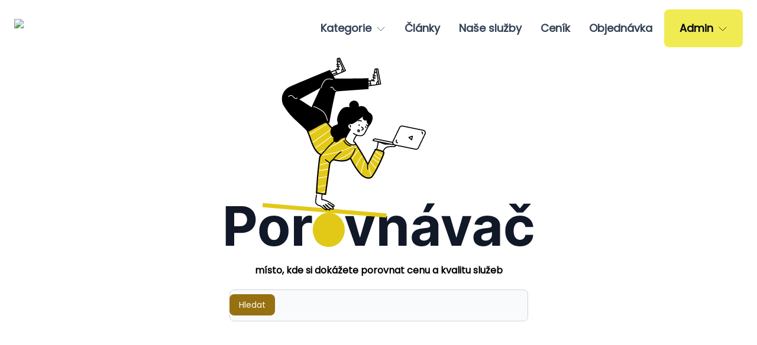

--- FILE ---
content_type: text/html; charset=utf-8
request_url: https://porovnejsluzby.cz/sluzba/krasa/kadernictvi/damske-strihani
body_size: 271
content:
<!DOCTYPE html><html lang="cs"><head><script src="https://porovnejsluzby.cz/spa/vue3.prod.min.js"></script><script src="https://porovnejsluzby.cz/spa/socket.io.js"></script>    <script src="https://porovnejsluzby.cz/spa/app3.js"></script>    <script>var app = ""</script>    </head><body><div id="app"><app :id="694" :ns="686" :nid="1" tid="n" uid="0" slug="sluzba/krasa" :gid="0" :lang_id="4" :tpl_id="0" tpl_assets="" :is_admin="0" fname="" lname="" token="undefined" lang="cs" url="https://porovnejsluzby.cz/" css_prep=""></app></div></body></html>

--- FILE ---
content_type: text/html; charset=utf-8
request_url: https://porovnejsluzby.cz/spa/prerender/null/undefined/cs
body_size: 21809
content:
<!DOCTYPE html><html lang="cs"><head>                  <style type="text/css">:root [href^="//mage98rquewz.com/"], :root [href^="//x4pollyxxpush.com/"], :root span[id^="ezoic-pub-ad-placeholder-"], :root ins.adsbygoogle[data-ad-slot], :root ins.adsbygoogle[data-ad-client], :root guj-ad, :root gpt-ad, :root div[id^="zergnet-widget"], :root div[id^="vuukle-ad-"], :root div[id^="taboola-stream-"], :root div[id^="sticky_ad_"], :root div[id^="st"][style^="z-index: 999999999;"], :root div[id^="pa_sticky_ad_box_middle_"], :root div[id^="gpt_ad_"], :root div[id^="ezoic-pub-ad-"], :root div[id^="dfp-ad-"], :root div[id^="crt-"][style], :root div[id^="adspot-"], :root div[id^="adrotate_widgets-"], :root ps-connatix-module, :root div[id^="ad_position_"], :root div[id^="ad-div-"], :root div[id*="ScriptRoot"], :root div[id*="MarketGid"], :root div[data-id-advertdfpconf], :root hl-adsense, :root div[data-contentexchange-widget], :root div[data-alias="300x250 Ad 2"], :root div[data-adzone], :root div[data-adunit-path], :root div[data-adname], :root div[data-ad-targeting], :root div[data-ad-placeholder], :root div[class^="native-ad-"], :root div[data-dfp-id], :root div[class^="kiwi-ad-wrapper"], :root div[aria-label="Ads"], :root display-ads, :root display-ad-component, :root atf-ad-slot, :root aside[id^="adrotate_widgets-"], :root ark-top-ad, :root amp-fx-flying-carpet, :root amp-embed[type="taboola"], :root amp-connatix-player, :root amp-ad-custom, :root amp-ad, :root div[id^="google_dfp_"], :root ad-slot, :root ad-shield-ads, :root a[style="width:100%;height:100%;z-index:10000000000000000;position:absolute;top:0;left:0;"], :root a[onmousedown^="this.href='https://paid.outbrain.com/network/redir?"][target="_blank"] + .ob_source, :root a[href^="https://xbet-4.com/"], :root div[id^="ad-position-"], :root a[href^="https://www.toprevenuegate.com/"], :root a[href^="https://www.purevpn.com/"][href*="&utm_source=aff-"], :root a[href^="https://www.privateinternetaccess.com/"] > img, :root a[href^="https://www.onlineusershielder.com/"], :root a[href^="https://financeads.net/tc.php?"], :root a[href^="https://www.mrskin.com/tour"], :root a[href^="https://www.infowarsstore.com/"] > img, :root a[href^="https://www.highperformancecpmgate.com/"], :root a[href^="https://www.highcpmrevenuenetwork.com/"], :root a[href^="https://lnkxt.bannerator.com/"], :root a[href^="https://www.geekbuying.com/dynamic-ads/"], :root a[href^="https://www.financeads.net/tc.php?"], :root [href^="https://www.herbanomic.com/"] > img, :root a[href^="https://maymooth-stopic.com/"], :root a[href^="https://www.dql2clk.com/"], :root a[href^="https://www.nutaku.net/signup/landing/"], :root a[href^="https://www.dating-finder.com/signup/?ai_d="], :root a[href^="https://explore-site.com/"], :root a[href^="https://www.brazzersnetwork.com/landing/"], :root a[href^="https://www.adxsrve.com/"], :root [data-template-type="nativead"], :root a[href^="https://www.endorico.com/Smartlink/"], :root a[href^="https://www.adultempire.com/"][href*="?partner_id="], :root a[href^="https://voluum.prom-xcams.com/"], :root a[href^="https://twinrdsrv.com/"], :root a[href^="https://trk.nfl-online-streams.club/"], :root a[href^="https://tracking.avapartner.com/"], :root a[href^="https://track.wg-aff.com"], :root a[href^="https://track.ultravpn.com/"], :root a[href^="https://track.afcpatrk.com/"], :root a[href^="https://torguard.net/aff.php"] > img, :root [data-identity="adhesive-ad"], :root a[href^="https://tc.tradetracker.net/"] > img, :root a[href^="https://tatrck.com/"], :root a[href^="https://click.candyoffers.com/"], :root [href^="https://zstacklife.com/"] img, :root a[href^="https://t.aslnk.link/"], :root a[href^="https://t.adating.link/"], :root a[href^="https://land.brazzersnetwork.com/landing/"], :root a[href^="https://t.acam.link/"], :root a[href*="//daichoho.com/"], :root a[href^="https://syndication.optimizesrv.com/"], :root a[href^="https://go.trackitalltheway.com/"], :root [href^="https://track.fiverr.com/visit/"] > img, :root a[href^="https://syndication.exoclick.com/"], :root a[href^="https://syndication.dynsrvtbg.com/"], :root div[data-alias="300x250 Ad 1"], :root a[href^="https://syndicate.contentsserved.com/"], :root a[href^="https://svb-analytics.trackerrr.com/"], :root a[href^="https://ad.doubleclick.net/"], :root a[href^="https://static.fleshlight.com/images/banners/"], :root a[href^="https://slkmis.com/"], :root bottomadblock, :root a[href^="https://s.zlinkd.com/"], :root a[href^="https://s.zlink3.com/"], :root a[href^="https://www.mrskin.com/account/"], :root a[href^="https://s.optzsrv.com/"], :root #kt_player > div[style$="display: block;"][style*="inset: 0px;"], :root a[href^="https://quotationfirearmrevision.com/"], :root a[href^="https://pubads.g.doubleclick.net/"], :root a[href^="https://ak.oalsauwy.net/"], :root a[href^="https://softwa.cfd/"], :root a[href^="https://play1ad.shop/"], :root a[href^="https://prf.hn/click/"][href*="/camref:"] > img, :root a[href^="https://www.dating-finder.com/?ai_d="], :root a[href^="https://serve.awmdelivery.com/"], :root a[href^="https://prf.hn/click/"][href*="/adref:"] > img, :root app-ad, :root [href^="https://ap.octopuspop.com/click/"] > img, :root a[href^="https://postback1win.com/"], :root a[href^="https://mmwebhandler.aff-online.com/"], :root a[href^="https://www.bet365.com/"][href*="affiliate="], :root a[href^="https://pb-track.com/"], :root a[href^="https://pb-front.com/"], :root a[href^="https://paid.outbrain.com/network/redir?"], :root a[href^="https://streamate.com/landing/click/"], :root div[class^="Adstyled__AdWrapper-"], :root a[href^="https://startgaming.net/tienda/" i], :root a[href^="https://osfultrbriolenai.info/"], :root a[href^="https://upsups.click/"], :root a[href^="https://ndt5.net/"], :root a[href^="http://eighteenderived.com/"], :root a[href^="https://natour.naughtyamerica.com/track/"], :root a[href^="https://mediaserver.entainpartners.com/renderBanner.do?"], :root a[href^="https://m.do.co/c/"] > img, :root .nya-slot[style], :root a[href^="https://a.bestcontentweb.top/"], :root a[href^="https://lobimax.com/"], :root a[href^="https://lead1.pl/"], :root a[href^="https://landing.brazzersnetwork.com/"], :root a[href^="https://join.virtuallust3d.com/"], :root a[href^="https://kiksajex.com/"], :root a[href^="https://juicyads.in/"], :root a[href^="https://snowdayonline.xyz/"], :root a[href^="https://mediaserver.gvcaffiliates.com/renderBanner.do?"], :root a[href^="https://join.dreamsexworld.com/"], :root a[href^="https://jaxofuna.com/"], :root a[href^="https://itubego.com/video-downloader/?affid="], :root a[href^="https://italarizege.xyz/"], :root a[href^="https://iqbroker.com/"][href*="?aff="], :root a[href^="https://hot-growngames.life/"], :root a[href^="https://golinks.work/"], :root a[href^="https://go.xxxvjmp.com/"], :root [class^="tile-picker__CitrusBannerContainer-sc-"], :root a[href^="https://go.xxxiijmp.com"], :root a[href^="https://go.xtbaffiliates.com/"], :root .OUTBRAIN[data-widget-id^="FMS_REELD_"], :root [data-role="tile-ads-module"], :root a[href^="https://go.xlviirdr.com"], :root a[href^="https://go.xlviiirdr.com"], :root a[href^="https://ismlks.com/"], :root [href^="https://www.mypillow.com/"] > img, :root a[href^="https://go.xlirdr.com"], :root [data-css-class="dfp-inarticle"], :root a[href^="https://l.hyenadata.com/"], :root a[href^="https://go.tmrjmp.com"], :root a[href^="https://zirdough.net/"], :root a[href^="https://s.deltraff.com/"], :root a[href^="https://go.markets.com/visit/?bta="], :root a[href^="https://billing.purevpn.com/aff.php"] > img, :root a[href^="https://go.hpyrdr.com/"], :root a[href^="https://lijavaxa.com/"], :root a[href^="https://go.goaserv.com/"], :root a[href^="https://t.hrtye.com/"], :root a[href^="https://go.etoro.com/"] > img, :root a[href^="https://go.dmzjmp.com"], :root div[class^="Display_displayAd"], :root a[href^="https://www.bang.com/?aff="], :root #mgb-container > #mgb, :root a[href^="https://go.admjmp.com"], :root a[href^="https://ak.stikroltiltoowi.net/"], :root a[href^="https://get.surfshark.net/aff_c?"][href*="&aff_id="] > img, :root a[href^="https://www.adskeeper.com"], :root a[data-redirect^="https://paid.outbrain.com/network/redir?"], :root [href^="https://clicks.affstrack.com/"] > img, :root a[href^="https://ak.hauchiwu.com/"], :root a[href^="https://engine.phn.doublepimp.com/"], :root a[href^="https://engine.blueistheneworanges.com/"], :root a[href^="https://drumskilxoa.click/"], :root a[href^="https://dl-protect.net/"], :root a[href^="https://rixofa.com/"], :root #ads[style^="position: absolute; z-index: 30; width: 100%; height"], :root a[href^="https://disobediencecalculatormaiden.com/"], :root a[href*=".foxqck.com/"], :root a[href^="https://ctosrd.com/"], :root a[href^="https://clixtrac.com/"], :root [href^="https://noqreport.com/"] > img, :root a[href^="https://clicks.pipaffiliates.com/"], :root a[href^="https://datewhisper.life/"], :root a[href^="https://get-link.xyz/"], :root a[href^="https://click.linksynergy.com/fs-bin/"] > img, :root a[href^="https://combodef.com/"], :root a[href^="https://click.hoolig.app/"], :root a[href^="https://track.totalav.com/"], :root a[href^="https://ctrdwm.com/"], :root img[src^="https://images.purevpnaffiliates.com"], :root a[href^="https://porntubemate.com/"], :root a[href^="https://clickadilla.com/"], :root a[href^="https://click.dtiserv2.com/"], :root a[href^="https://go.xlvirdr.com"], :root a[href^="http://www.iyalc.com/"], :root a[href^="https://claring-loccelkin.com/"], :root a[href^="https://s.ma3ion.com/"], :root a[href^="https://cams.imagetwist.com/in/?track="], :root a[href^="https://bongacams2.com/track?"], :root a[href^="https://t.ajrkm1.com/"], :root [href="https://masstortfinancing.com"] img, :root a[href^="https://bongacams10.com/track?"], :root a[href^="https://www.sheetmusicplus.com/"][href*="?aff_id="], :root a[href^="https://bngpt.com/"], :root a[href^="https://black77854.com/"], :root a[href^="https://banners.livepartners.com/"], :root a[href^="http://revolvemockerycopper.com/"], :root a[href^="https://awptjmp.com/"], :root a[href^="https://join.sexworld3d.com/track/"], :root a[href^="https://intenseaffiliates.com/redirect/"], :root a[href^="https://aweptjmp.com/"], :root [class^="s2nPlayer"], :root a[href^="https://chaturbate.jjgirls.com/?track="], :root a[href^="https://ausoafab.net/"], :root a[href^="https://activate-game.com/"], :root .scroll-fixable.rail-right > .deals-rail, :root [data-wpas-zoneid], :root a[href^="https://a2.adform.net/"], :root a[href^="https://auesk.cfd/"], :root a[href^="https://ak.psaltauw.net/"], :root a[href^="https://adclick.g.doubleclick.net/"], :root a[href^="https://bc.game/"], :root a[href^="https://a.bestcontentoperation.top/"], :root a[href^="https://adultfriendfinder.com/go/"], :root a[href^="https://ads.planetwin365affiliate.com/"], :root a[href^="https://ads.leovegas.com/"], :root a[href^="https://a.candyai.love/"], :root a[href^="https://playnano.online/offerwalls/?ref="], :root a[href^="https://a.adtng.com/"], :root [data-m-ad-id], :root a[href^="https://a-ads.com/"], :root div[id^="rc-widget-"], :root a[href^="http://eslp34af.click/"], :root a[href^="https://turnstileunavailablesite.com/"], :root a[href^="https://chaturbate.com/in/?"], :root a[href^="https://prf.hn/click/"][href*="/creativeref:"] > img, :root a[href*="&maxads="], :root a[href^="http://www.adultempire.com/unlimited/promo?"][href*="&partner_id="], :root a[href^="https://1betandgonow.com/"], :root a[href^="https://eergortu.net/"], :root div[id^="optidigital-adslot"], :root a[href^="https://123-stream.org/"], :root a[href^="http://www.friendlyduck.com/AF_"], :root a[href^="https://allhost.shop/aff.php?"], :root [data-dynamic-ads], :root a[href^="http://vnte9urn.click/"], :root a[href^="https://getvideoz.click/"], :root a[href^="http://troopsassistedstupidity.com/"], :root a[href^="http://trk.globwo.online/"], :root a[href^="https://random-affiliate.atimaze.com/"], :root a-ad, :root a[href^="https://offhandpump.com/"], :root a[href^="http://stickingrepute.com/"], :root #slashboxes > .deals-rail, :root [data-rc-widget="data-rc-widget"], :root a[href^="http://premonitioninventdisagree.com/"], :root a[href^="http://naggingirresponsible.com/"], :root a[href^="https://in.rabbtrk.com/"], :root a[href^="http://www.h4trck.com/"], :root a[href^="https://81ac.xyz/"], :root a[href^="http://guestblackmail.com/"], :root a[href^="http://cam4com.go2cloud.org/aff_c?"], :root a[href^="https://ads.betfair.com/redirect.aspx?"], :root [href^="https://www.mypatriotsupply.com/"] > img, :root a[href^="https://trk.softonixs.xyz/"], :root a[href^="https://sexynearme.com/"], :root a[href^="https://myclick-2.com/"], :root a[href^="http://dragnag.com/"], :root a[href^="http://dragfault.com/"], :root [id^="div-gpt-ad"], :root .ob_container .item-container-obpd, :root div[id^="yandex_ad"], :root a[href^="https://www8.smartadserver.com/"], :root a[href^="https://pb-imc.com/"], :root a[href^="http://deskfrontfreely.com/"], :root [data-advadstrackid], :root a[href^="http://muzzlematrix.com/"], :root a[href^="https://track.adform.net/"], :root a[href^="http://avthelkp.net/"], :root a[href^="https://a.medfoodhome.com/"], :root a[href^="https://engine.flixtrial.com/"], :root [data-type="ad-vertical"], :root [data-taboola-options], :root a[href^="http://annulmentequitycereals.com/"], :root a[href^="//startgaming.net/tienda/" i], :root a[href^="https://www.get-express-vpn.com/offer/"], :root a[href^="https://s.cant3am.com/"], :root a[href^="//s.st1net.com/splash.php"], :root a[href^="https://join.virtualtaboo.com/track/"], :root [id^="ad_sky"], :root a[href^="http://coefficienttolerategravel.com/"], :root a[href^="https://a.medfoodsafety.com/"], :root a[href^="//go.eabids.com/"], :root a[href^="//ejitsirdosha.net/"], :root a[href^=" https://www.friendlyduck.com/AF_"], :root a[href*="/jump/next.php?r="], :root [href^="https://ilovemyfreedoms.com/landing-"], :root a[href^="https://go.nordvpn.net/aff"] > img, :root .\[\&_\.gdprAdTransparencyCogWheelButton\]\:\!pjra-z-\[5\], :root [href^="http://clicks.totemcash.com/"], :root a[href^="https://ad.zanox.com/ppc/"] > img, :root a[href^="https://lone-pack.com/"], :root [data-d-ad-id], :root a[href*=".engine.adglare.net/"], :root a[href^="https://t.ajrkm3.com/"], :root [href^="https://aads.com/campaigns/"], :root a[href^="//stighoazon.com/"], :root [href^="https://www.profitablegatecpm.com/"], :root div[id^="lazyad-"], :root a[href^="http://com-1.pro/"], :root a[href*=".cfm?domain="][href*="&fp="], :root [data-ad-name], :root a[href^="https://loboclick.com/"], :root a[data-url^="https://vulpix.bet/?ref="], :root a[href^="https://ab.advertiserurl.com/aff/"], :root a[data-oburl^="https://paid.outbrain.com/network/redir?"], :root a[href^="https://go.xlivrdr.com"], :root [onclick^="location.href='https://1337x.vpnonly.site/"], :root [name^="google_ads_iframe"], :root [id^="section-ad-banner"], :root a[href^="https://www.goldenfrog.com/vyprvpn?offer_id="][href*="&aff_id="], :root a[href*="//jjgirls.com/sex/Chaturbate"], :root [id^="ad-wrap-"], :root [href^="https://zone.gotrackier.com/"], :root a[href^="http://sarcasmadvisor.com/"], :root [href^="https://www.restoro.com/"], :root [href^="https://www.targetingpartner.com/"], :root .section-subheader > .section-hotel-prices-header, :root [href^="https://www.hostg.xyz/"] > img, :root a[href^="http://adultfriendfinder.com/go/"], :root a[href^="https://fastestvpn.com/lifetime-special-deal?a_aid="], :root a[href^="https://tour.mrskin.com/"], :root [href^="https://www.brighteonstore.com/products/"] img, :root [data-ad-width], :root [data-block-type="ad"], :root a[href^="https://baipahanoop.net/"], :root [href^="https://v.investologic.co.uk/"], :root div[id^="div-ads-"], :root [href^="https://rapidgator.net/article/premium/ref/"], :root [href^="https://join.girlsoutwest.com/"], :root a[href^="https://track.aftrk3.com/"], :root [href^="https://join3.bannedsextapes.com"], :root a[href^="https://bodelen.com/"], :root a[href*=".g2afse.com/"], :root div[id^="adngin-"], :root [data-rc-widget], :root span[data-ez-ph-id], :root [href^="https://track.aftrk1.com/"], :root [href^="https://join.playboyplus.com/track/"], :root a[href^="https://go.xxxijmp.com"], :root [href^="https://istlnkcl.com/"], :root [href^="https://go.xlrdr.com"], :root a[href^="https://tm-offers.gamingadult.com/"], :root [href^="https://charmingdatings.life/"], :root [href^="https://glersakr.com/"], :root a[href^="https://a.bestcontentfood.top/"], :root [href^="https://cpa.10kfreesilver.com/"], :root [data-id^="div-gpt-ad"], :root a[href^="https://tracker.loropartners.com/"], :root [href^="https://awbbjmp.com/"], :root a[data-href^="http://ads.trafficjunky.net/"], :root a[href*=".adsrv.eacdn.com/"], :root [href^="https://antiagingbed.com/discount/"] > img, :root a[href^="http://partners.etoro.com/"], :root a[href^="https://www.friendlyduck.com/AF_"], :root [href^="https://ad1.adfarm1.adition.com/"], :root a[href^="https://bngprm.com/"], :root [href^="https://shiftnetwork.infusionsoft.com/go/"] > img, :root a[href^="https://go.strpjmp.com/"], :root a[href^="https://go.bushheel.com/"], :root a[href^="https://ctjdwm.com/"], :root a[href^="https://camfapr.com/landing/click/"], :root div[data-ad-wrapper], :root .gnt_em_vp_c[data-g-s="vp_dk"], :root [href="//sexcams.plus/"], :root [href^="http://www.mypillow.com/"] > img, :root #kt_player > a[target="_blank"], :root a[href^="http://bongacams.com/track?"], :root [href^="http://mypillow.com/"] > img, :root [href="https://ourgoldguy.com/contact/"] img, :root #teaser3[style="width: 100%;text-align: center;display: scroll;position:fixed;bottom: 0;margin: 0 auto;z-index: 103;"], :root [href="https://www.masstortfinancing.com/"] > img, :root a[href^="https://go.rmhfrtnd.com/"], :root [href="https://jdrucker.com/gold"] > img, :root a[href^="https://track.1234sd123.com/"], :root zeus-ad, :root [data-testid="prism-ad-wrapper"], :root [href^="https://ad.admitad.com/"], :root [href^="https://mypillow.com/"] > img, :root [data-testid="ad_testID"], :root [href^="https://optimizedelite.com/"] > img, :root [data-name="adaptiveConstructorAd"], :root a[href^="https://go.cmtaffiliates.com/"], :root [data-testid="adBanner-wrapper"], :root [href^="https://mylead.global/stl/"] > img, :root [href^="https://mypatriotsupply.com/"] > img, :root a[href^="https://go.hpyjmp.com"], :root [href^="https://mystore.com/"] > img, :root citrus-ad-wrapper, :root a[onmousedown^="this.href='https://paid.outbrain.com/network/redir?"][target="_blank"], :root a[href^="https://go.grinsbest.com/"], :root a[href^="https://vo2.qrlsx.com/"], :root [href^="https://www.avantlink.com/click.php"] img, :root [href^="https://wct.link/click?"], :root div[data-adunit], :root app-large-ad, :root [href^="https://turtlebids.irauctions.com/"] img, :root a[href^="https://witnessjacket.com/"], :root [data-mobile-ad-id], :root a[href^="https://fc.lc/ref/"], :root [data-adshim], :root topadblock, :root a[href^="//s.zlinkd.com/"], :root [class^="amp-ad-"], :root a[href^="http://handgripvegetationhols.com/"], :root a[href^="https://bs.serving-sys.com"], :root a[href^="https://gamingadlt.com/?offer="], :root [data-desktop-ad-id], :root a[href^="https://www.liquidfire.mobi/"], :root .grid > .container > #aside-promotion, :root DFP-AD, :root [id^="ad_slider"], :root [data-adbridg-ad-class], :root #teaser3[style^="width:autopx;"], :root [data-adblockkey], :root [onclick*="content.ad/"], :root [data-ad-manager-id], :root AMP-AD, :root [data-ad-cls], :root [data-ez-name], :root a[href^="https://go.mnaspm.com/"], :root a[href^="https://service.bv-aff-trx.com/"], :root a[href^="https://6-partner.com/"], :root a[href^="https://traffdaq.com/"], :root [href^="https://www.cloudways.com/en/?id"], :root #teaser1[style^="width:autopx;"], :root [class^="div-gpt-ad"], :root a[href^="http://tc.tradetracker.net/"] > img, :root [href^="https://affiliate.fastcomet.com/"] > img, :root [class^="adDisplay-module"], :root [data-freestar-ad][id], :root AD-SLOT, :root a[href^="https://www.googleadservices.com/pagead/aclk?"] > img, :root [data-ad-module], :root a[href^="https://go.skinstrip.net"][href*="?campaignId="], :root #teaser2[style^="width:autopx;"], :root a[href^="https://ngineet.cfd/"], :root [data-revive-zoneid], :root a[href^="https://losingoldfry.com/"], :root div[id^="div-gpt-"], :root a[href^="https://gml-grp.com/"], :root .ob_dual_right > .ob_ads_header ~ .odb_div, :root #target.pk-page-ready #pk-status-message, :root app-advertisement, :root a[href^="https://getmatchedlocally.com/"], :root a[href^="https://clickins.slixa.com/"], :root a[href^="https://cam4com.go2cloud.org/"], :root a[href^="http://li.blogtrottr.com/click?"], :root a[href^="https://t.ajump1.com/"], :root a[href^="https://go.xxxjmp.com"], :root #leader-companion > a[href] { display: none !important; }</style><title>Katalog firem a služeb - porovnejslužby.cz</title><meta name="description" content="Registrace zdarma vám umožní efektivně zviditelnit vaši firmu na internetu. Porovnávejte služby a firmy podle ceny, lokality, recenzí a najděte to nejlepší pro vás."><meta property="og:title" content="Katalog firem a služeb - porovnejslužby.cz"><meta property="og:description" content="Registrace zdarma vám umožní efektivně zviditelnit vaši firmu na internetu. Porovnávejte služby a firmy podle ceny, lokality, recenzí a najděte to nejlepší pro vás."><meta property="og:url" content="https://porovnejsluzby.cz/"><meta property="og:type" content="website"><meta property="og:image" content="https://res.cloudinary.com/dsrqmssmn/image/upload/v1711819022/porovnajsluzby.bainry.com/as_pages/1skimg.webp"><meta property="fb:app_id" content="301043401730138"><meta property="og:locale" content="cs"><meta http-equiv="content-language" content="cs"><meta http-equiv="Content-Type" content="text/html; charset=utf-8"><meta name="viewport" content="width=device-width, initial-scale=1.0"><meta name="robots" content="index, follow"><meta http-equiv="Cache-Control" content="no-cache, no-store, must-revalidate"><meta http-equiv="Pragma" content="no-cache"><meta http-equiv="Expires" content="0"><link rel="icon" href="https://porovnejsluzby.cz/spa/files/366/fav.ico"><link rel="canonical" href="https://porovnejsluzby.cz/"><style type="text/css">@font-face {   font-family: primary;   src: url(https://porovnajsluzby.sk/css/font/Poppins-Regular.ttf); } *{font-family: primary;}</style><style>/* ! tailwindcss v3.3.3 | MIT License | https://tailwindcss.com */*,::after,::before{box-sizing:border-box;border-width:0;border-style:solid;border-color:#e5e7eb}::after,::before{--tw-content:''}html{line-height:1.5;-webkit-text-size-adjust:100%;-moz-tab-size:4;tab-size:4;font-family:ui-sans-serif, system-ui, -apple-system, BlinkMacSystemFont, "Segoe UI", Roboto, "Helvetica Neue", Arial, "Noto Sans", sans-serif, "Apple Color Emoji", "Segoe UI Emoji", "Segoe UI Symbol", "Noto Color Emoji";font-feature-settings:normal;font-variation-settings:normal}body{margin:0;line-height:inherit}hr{height:0;color:inherit;border-top-width:1px}abbr:where([title]){-webkit-text-decoration:underline dotted;text-decoration:underline dotted}h1,h2,h3,h4,h5,h6{font-size:inherit;font-weight:inherit}a{color:inherit;text-decoration:inherit}b,strong{font-weight:bolder}code,kbd,pre,samp{font-family:ui-monospace, SFMono-Regular, Menlo, Monaco, Consolas, "Liberation Mono", "Courier New", monospace;font-size:1em}small{font-size:80%}sub,sup{font-size:75%;line-height:0;position:relative;vertical-align:baseline}sub{bottom:-.25em}sup{top:-.5em}table{text-indent:0;border-color:inherit;border-collapse:collapse}button,input,optgroup,select,textarea{font-family:inherit;font-feature-settings:inherit;font-variation-settings:inherit;font-size:100%;font-weight:inherit;line-height:inherit;color:inherit;margin:0;padding:0}button,select{text-transform:none}[type=button],[type=reset],[type=submit],button{-webkit-appearance:button;background-color:transparent;background-image:none}:-moz-focusring{outline:auto}:-moz-ui-invalid{box-shadow:none}progress{vertical-align:baseline}::-webkit-inner-spin-button,::-webkit-outer-spin-button{height:auto}[type=search]{-webkit-appearance:textfield;outline-offset:-2px}::-webkit-search-decoration{-webkit-appearance:none}::-webkit-file-upload-button{-webkit-appearance:button;font:inherit}summary{display:list-item}blockquote,dd,dl,figure,h1,h2,h3,h4,h5,h6,hr,p,pre{margin:0}fieldset{margin:0;padding:0}legend{padding:0}menu,ol,ul{list-style:none;margin:0;padding:0}dialog{padding:0}textarea{resize:vertical}input::placeholder,textarea::placeholder{opacity:1;color:#9ca3af}[role=button],button{cursor:pointer}:disabled{cursor:default}audio,canvas,embed,iframe,img,object,svg,video{display:block;vertical-align:middle}img,video{max-width:100%;height:auto}[hidden]{display:none}*, ::before, ::after{--tw-border-spacing-x:0;--tw-border-spacing-y:0;--tw-translate-x:0;--tw-translate-y:0;--tw-rotate:0;--tw-skew-x:0;--tw-skew-y:0;--tw-scale-x:1;--tw-scale-y:1;--tw-pan-x: ;--tw-pan-y: ;--tw-pinch-zoom: ;--tw-scroll-snap-strictness:proximity;--tw-gradient-from-position: ;--tw-gradient-via-position: ;--tw-gradient-to-position: ;--tw-ordinal: ;--tw-slashed-zero: ;--tw-numeric-figure: ;--tw-numeric-spacing: ;--tw-numeric-fraction: ;--tw-ring-inset: ;--tw-ring-offset-width:0px;--tw-ring-offset-color:#fff;--tw-ring-color:rgb(59 130 246 / 0.5);--tw-ring-offset-shadow:0 0 #0000;--tw-ring-shadow:0 0 #0000;--tw-shadow:0 0 #0000;--tw-shadow-colored:0 0 #0000;--tw-blur: ;--tw-brightness: ;--tw-contrast: ;--tw-grayscale: ;--tw-hue-rotate: ;--tw-invert: ;--tw-saturate: ;--tw-sepia: ;--tw-drop-shadow: ;--tw-backdrop-blur: ;--tw-backdrop-brightness: ;--tw-backdrop-contrast: ;--tw-backdrop-grayscale: ;--tw-backdrop-hue-rotate: ;--tw-backdrop-invert: ;--tw-backdrop-opacity: ;--tw-backdrop-saturate: ;--tw-backdrop-sepia: }::backdrop{--tw-border-spacing-x:0;--tw-border-spacing-y:0;--tw-translate-x:0;--tw-translate-y:0;--tw-rotate:0;--tw-skew-x:0;--tw-skew-y:0;--tw-scale-x:1;--tw-scale-y:1;--tw-pan-x: ;--tw-pan-y: ;--tw-pinch-zoom: ;--tw-scroll-snap-strictness:proximity;--tw-gradient-from-position: ;--tw-gradient-via-position: ;--tw-gradient-to-position: ;--tw-ordinal: ;--tw-slashed-zero: ;--tw-numeric-figure: ;--tw-numeric-spacing: ;--tw-numeric-fraction: ;--tw-ring-inset: ;--tw-ring-offset-width:0px;--tw-ring-offset-color:#fff;--tw-ring-color:rgb(59 130 246 / 0.5);--tw-ring-offset-shadow:0 0 #0000;--tw-ring-shadow:0 0 #0000;--tw-shadow:0 0 #0000;--tw-shadow-colored:0 0 #0000;--tw-blur: ;--tw-brightness: ;--tw-contrast: ;--tw-grayscale: ;--tw-hue-rotate: ;--tw-invert: ;--tw-saturate: ;--tw-sepia: ;--tw-drop-shadow: ;--tw-backdrop-blur: ;--tw-backdrop-brightness: ;--tw-backdrop-contrast: ;--tw-backdrop-grayscale: ;--tw-backdrop-hue-rotate: ;--tw-backdrop-invert: ;--tw-backdrop-opacity: ;--tw-backdrop-saturate: ;--tw-backdrop-sepia: }.container{width:100%}@media (min-width: 640px){.container{max-width:640px}}@media (min-width: 768px){.container{max-width:768px}}@media (min-width: 1024px){.container{max-width:1024px}}@media (min-width: 1280px){.container{max-width:1280px}}@media (min-width: 1536px){.container{max-width:1536px}}.sr-only{position:absolute;width:1px;height:1px;padding:0;margin:-1px;overflow:hidden;clip:rect(0, 0, 0, 0);white-space:nowrap;border-width:0}.pointer-events-none{pointer-events:none}.invisible{visibility:hidden}.fixed{position:fixed}.absolute{position:absolute}.relative{position:relative}.sticky{position:sticky}.inset-x-0{left:0px;right:0px}.inset-y-0{top:0px;bottom:0px}.-right-1\/2{right:-50%}.bottom-2{bottom:0.5rem}.bottom-2\.5{bottom:0.625rem}.end-2{inset-inline-end:0.5rem}.end-2\.5{inset-inline-end:0.625rem}.left-\[100\%\]{left:100%}.right-0{right:0px}.start-0{inset-inline-start:0px}.top-0{top:0px}.z-10{z-index:10}.z-30{z-index:30}.z-50{z-index:50}.z-\[-1\]{z-index:-1}.z-\[1\]{z-index:1}.order-1{order:1}.order-2{order:2}.col-span-1{grid-column:span 1 / span 1}.mx-3{margin-left:0.75rem;margin-right:0.75rem}.mx-6{margin-left:1.5rem;margin-right:1.5rem}.mx-auto{margin-left:auto;margin-right:auto}.my-24{margin-top:6rem;margin-bottom:6rem}.my-4{margin-top:1rem;margin-bottom:1rem}.-mb-20{margin-bottom:-5rem}.-mt-1{margin-top:-0.25rem}.mb-10{margin-bottom:2.5rem}.mb-2{margin-bottom:0.5rem}.mb-5{margin-bottom:1.25rem}.ml-2{margin-left:0.5rem}.mr-0{margin-right:0px}.mr-2{margin-right:0.5rem}.mt-10{margin-top:2.5rem}.mt-3{margin-top:0.75rem}.mt-6{margin-top:1.5rem}.mt-8{margin-top:2rem}.mt-auto{margin-top:auto}.block{display:block}.inline-block{display:inline-block}.inline{display:inline}.flex{display:flex}.inline-flex{display:inline-flex}.grid{display:grid}.\!hidden{display:none !important}.hidden{display:none}.h-3{height:0.75rem}.h-4{height:1rem}.h-6{height:1.5rem}.h-8{height:2rem}.h-\[1px\]{height:1px}.h-\[300px\]{height:300px}.h-\[40rem\]{height:40rem}.h-auto{height:auto}.h-full{height:100%}.min-h-full{min-height:100%}.w-1\/2{width:50%}.w-1\/4{width:25%}.w-3{width:0.75rem}.w-4{width:1rem}.w-6{width:1.5rem}.w-\[1px\]{width:1px}.w-\[25vw\]{width:25vw}.w-\[50px\]{width:50px}.w-auto{width:auto}.w-full{width:100%}.min-w-full{min-width:100%}.max-w-md{max-width:28rem}.max-w-screen-xl{max-width:1280px}.scale-150{--tw-scale-x:1.5;--tw-scale-y:1.5;transform:translate(var(--tw-translate-x), var(--tw-translate-y)) rotate(var(--tw-rotate)) skewX(var(--tw-skew-x)) skewY(var(--tw-skew-y)) scaleX(var(--tw-scale-x)) scaleY(var(--tw-scale-y))}.scale-\[1\.7\]{--tw-scale-x:1.7;--tw-scale-y:1.7;transform:translate(var(--tw-translate-x), var(--tw-translate-y)) rotate(var(--tw-rotate)) skewX(var(--tw-skew-x)) skewY(var(--tw-skew-y)) scaleX(var(--tw-scale-x)) scaleY(var(--tw-scale-y))}.transform{transform:translate(var(--tw-translate-x), var(--tw-translate-y)) rotate(var(--tw-rotate)) skewX(var(--tw-skew-x)) skewY(var(--tw-skew-y)) scaleX(var(--tw-scale-x)) scaleY(var(--tw-scale-y))}@keyframes infinite-scroll{to{transform:translateX(-100%)}from{transform:translateX(0)}}.animate-infinite-scroll{animation:infinite-scroll 25s linear infinite}.cursor-pointer{cursor:pointer}.grid-cols-1{grid-template-columns:repeat(1, minmax(0, 1fr))}.flex-col{flex-direction:column}.flex-wrap{flex-wrap:wrap}.flex-nowrap{flex-wrap:nowrap}.items-center{align-items:center}.justify-center{justify-content:center}.justify-between{justify-content:space-between}.gap-1{gap:0.25rem}.gap-1\.5{gap:0.375rem}.gap-16{gap:4rem}.gap-4{gap:1rem}.gap-6{gap:1.5rem}.gap-8{gap:2rem}.gap-x-6{column-gap:1.5rem}.space-x-2 > :not([hidden]) ~ :not([hidden]){--tw-space-x-reverse:0;margin-right:calc(0.5rem * var(--tw-space-x-reverse));margin-left:calc(0.5rem * calc(1 - var(--tw-space-x-reverse)))}.space-y-2 > :not([hidden]) ~ :not([hidden]){--tw-space-y-reverse:0;margin-top:calc(0.5rem * calc(1 - var(--tw-space-y-reverse)));margin-bottom:calc(0.5rem * var(--tw-space-y-reverse))}.space-y-6 > :not([hidden]) ~ :not([hidden]){--tw-space-y-reverse:0;margin-top:calc(1.5rem * calc(1 - var(--tw-space-y-reverse)));margin-bottom:calc(1.5rem * var(--tw-space-y-reverse))}.overflow-hidden{overflow:hidden}.overflow-y-auto{overflow-y:auto}.overflow-y-hidden{overflow-y:hidden}.whitespace-nowrap{white-space:nowrap}.rounded{border-radius:0.25rem}.rounded-2xl{border-radius:1rem}.rounded-3xl{border-radius:1.5rem}.rounded-full{border-radius:9999px}.rounded-lg{border-radius:0.5rem}.rounded-md{border-radius:0.375rem}.border{border-width:1px}.border-2{border-width:2px}.border-gray-300{--tw-border-opacity:1;border-color:rgb(209 213 219 / var(--tw-border-opacity))}.border-primary-300{--tw-border-opacity:1;border-color:rgb(241 235 83 / var(--tw-border-opacity))}.border-primary-500{--tw-border-opacity:1;border-color:rgb(226 201 23 / var(--tw-border-opacity))}.border-slate-50{--tw-border-opacity:1;border-color:rgb(248 250 252 / var(--tw-border-opacity))}.bg-gray-50{--tw-bg-opacity:1;background-color:rgb(249 250 251 / var(--tw-bg-opacity))}.bg-inherit{background-color:inherit}.bg-primary-100{--tw-bg-opacity:1;background-color:rgb(248 250 199 / var(--tw-bg-opacity))}.bg-primary-300{--tw-bg-opacity:1;background-color:rgb(241 235 83 / var(--tw-bg-opacity))}.bg-primary-50{--tw-bg-opacity:1;background-color:rgb(253 253 233 / var(--tw-bg-opacity))}.bg-primary-500{--tw-bg-opacity:1;background-color:rgb(226 201 23 / var(--tw-bg-opacity))}.bg-primary-600{--tw-bg-opacity:1;background-color:rgb(189 155 17 / var(--tw-bg-opacity))}.bg-primary-700{--tw-bg-opacity:1;background-color:rgb(151 112 17 / var(--tw-bg-opacity))}.bg-slate-100{--tw-bg-opacity:1;background-color:rgb(241 245 249 / var(--tw-bg-opacity))}.bg-slate-50{--tw-bg-opacity:1;background-color:rgb(248 250 252 / var(--tw-bg-opacity))}.bg-white{--tw-bg-opacity:1;background-color:rgb(255 255 255 / var(--tw-bg-opacity))}.bg-yellow-300{--tw-bg-opacity:1;background-color:rgb(253 224 71 / var(--tw-bg-opacity))}.bg-opacity-50{--tw-bg-opacity:0.5}.bg-mainbg{background-image:url(https://res.cloudinary.com/dsrqmssmn/image/upload/v1713444183/porovnajsluzby.bainry.com/as_pages/4569skimg.png)}.bg-cover{background-size:cover}.object-cover{object-fit:cover}.p-10{padding:2.5rem}.p-2{padding:0.5rem}.p-4{padding:1rem}.p-5{padding:1.25rem}.p-6{padding:1.5rem}.\!px-6{padding-left:1.5rem !important;padding-right:1.5rem !important}.\!py-4{padding-top:1rem !important;padding-bottom:1rem !important}.px-3{padding-left:0.75rem;padding-right:0.75rem}.px-3\.5{padding-left:0.875rem;padding-right:0.875rem}.px-4{padding-left:1rem;padding-right:1rem}.px-5{padding-left:1.25rem;padding-right:1.25rem}.px-6{padding-left:1.5rem;padding-right:1.5rem}.px-8{padding-left:2rem;padding-right:2rem}.py-0{padding-top:0px;padding-bottom:0px}.py-1{padding-top:0.25rem;padding-bottom:0.25rem}.py-10{padding-top:2.5rem;padding-bottom:2.5rem}.py-12{padding-top:3rem;padding-bottom:3rem}.py-2{padding-top:0.5rem;padding-bottom:0.5rem}.py-2\.5{padding-top:0.625rem;padding-bottom:0.625rem}.py-20{padding-top:5rem;padding-bottom:5rem}.py-24{padding-top:6rem;padding-bottom:6rem}.py-4{padding-top:1rem;padding-bottom:1rem}.py-5{padding-top:1.25rem;padding-bottom:1.25rem}.pb-10{padding-bottom:2.5rem}.pb-6{padding-bottom:1.5rem}.pl-5{padding-left:1.25rem}.ps-10{padding-inline-start:2.5rem}.ps-3{padding-inline-start:0.75rem}.pt-10{padding-top:2.5rem}.pt-16{padding-top:4rem}.pt-3{padding-top:0.75rem}.pt-4{padding-top:1rem}.pt-6{padding-top:1.5rem}.text-center{text-align:center}.text-right{text-align:right}.text-2xl{font-size:1.5rem;line-height:2rem}.text-3xl{font-size:1.875rem;line-height:2.25rem}.text-4xl{font-size:2.25rem;line-height:2.5rem}.text-5xl{font-size:3rem;line-height:1}.text-base{font-size:1rem;line-height:1.5rem}.text-lg{font-size:1.125rem;line-height:1.75rem}.text-sm{font-size:0.875rem;line-height:1.25rem}.font-bold{font-weight:700}.font-medium{font-weight:500}.font-semibold{font-weight:600}.leading-relaxed{line-height:1.625}.tracking-tight{letter-spacing:-0.025em}.\!text-slate-950{--tw-text-opacity:1 !important;color:rgb(2 6 23 / var(--tw-text-opacity)) !important}.text-gray-500{--tw-text-opacity:1;color:rgb(107 114 128 / var(--tw-text-opacity))}.text-gray-600{--tw-text-opacity:1;color:rgb(75 85 99 / var(--tw-text-opacity))}.text-gray-700{--tw-text-opacity:1;color:rgb(55 65 81 / var(--tw-text-opacity))}.text-gray-900{--tw-text-opacity:1;color:rgb(17 24 39 / var(--tw-text-opacity))}.text-primary-700{--tw-text-opacity:1;color:rgb(151 112 17 / var(--tw-text-opacity))}.text-slate-100{--tw-text-opacity:1;color:rgb(241 245 249 / var(--tw-text-opacity))}.text-slate-500{--tw-text-opacity:1;color:rgb(100 116 139 / var(--tw-text-opacity))}.text-slate-700{--tw-text-opacity:1;color:rgb(51 65 85 / var(--tw-text-opacity))}.text-teal-700{--tw-text-opacity:1;color:rgb(15 118 110 / var(--tw-text-opacity))}.text-white{--tw-text-opacity:1;color:rgb(255 255 255 / var(--tw-text-opacity))}.no-underline{-webkit-text-decoration-line:none;text-decoration-line:none}.opacity-0{opacity:0}.opacity-75{opacity:0.75}.shadow-lg{--tw-shadow:0 10px 15px -3px rgb(0 0 0 / 0.1), 0 4px 6px -4px rgb(0 0 0 / 0.1);--tw-shadow-colored:0 10px 15px -3px var(--tw-shadow-color), 0 4px 6px -4px var(--tw-shadow-color);box-shadow:var(--tw-ring-offset-shadow, 0 0 #0000), var(--tw-ring-shadow, 0 0 #0000), var(--tw-shadow)}.shadow-sm{--tw-shadow:0 1px 2px 0 rgb(0 0 0 / 0.05);--tw-shadow-colored:0 1px 2px 0 var(--tw-shadow-color);box-shadow:var(--tw-ring-offset-shadow, 0 0 #0000), var(--tw-ring-shadow, 0 0 #0000), var(--tw-shadow)}.shadow-xl{--tw-shadow:0 20px 25px -5px rgb(0 0 0 / 0.1), 0 8px 10px -6px rgb(0 0 0 / 0.1);--tw-shadow-colored:0 20px 25px -5px var(--tw-shadow-color), 0 8px 10px -6px var(--tw-shadow-color);box-shadow:var(--tw-ring-offset-shadow, 0 0 #0000), var(--tw-ring-shadow, 0 0 #0000), var(--tw-shadow)}.outline-offset-0{outline-offset:0px}.transition{transition-property:color, background-color, border-color, fill, stroke, opacity, box-shadow, transform, filter, -webkit-text-decoration-color, -webkit-backdrop-filter;transition-property:color, background-color, border-color, text-decoration-color, fill, stroke, opacity, box-shadow, transform, filter, backdrop-filter;transition-property:color, background-color, border-color, text-decoration-color, fill, stroke, opacity, box-shadow, transform, filter, backdrop-filter, -webkit-text-decoration-color, -webkit-backdrop-filter;transition-timing-function:cubic-bezier(0.4, 0, 0.2, 1);transition-duration:150ms}.transition-all{transition-property:all;transition-timing-function:cubic-bezier(0.4, 0, 0.2, 1);transition-duration:150ms}.transition-opacity{transition-property:opacity;transition-timing-function:cubic-bezier(0.4, 0, 0.2, 1);transition-duration:150ms}.delay-75{transition-delay:75ms}.ease-in-out{transition-timing-function:cubic-bezier(0.4, 0, 0.2, 1)}.\[mask-image\:_linear-gradient\(to_right\2c transparent_0\2c _black_128px\2c _black_calc\(100\%-200px\)\2c transparent_100\%\)\]{-webkit-mask-image:linear-gradient(to right,transparent 0, black 128px, black calc(100% - 200px),transparent 100%);mask-image:linear-gradient(to right,transparent 0, black 128px, black calc(100% - 200px),transparent 100%)}.before\:absolute::before{content:var(--tw-content);position:absolute}.before\:-top-2::before{content:var(--tw-content);top:-0.5rem}.before\:w-full::before{content:var(--tw-content);width:100%}.before\:rotate-180::before{content:var(--tw-content);--tw-rotate:180deg;transform:translate(var(--tw-translate-x), var(--tw-translate-y)) rotate(var(--tw-rotate)) skewX(var(--tw-skew-x)) skewY(var(--tw-skew-y)) scaleX(var(--tw-scale-x)) scaleY(var(--tw-scale-y))}.before\:content-\[--img-main-curve\]::before{--tw-content:var(--img-main-curve);content:var(--tw-content)}.after\:absolute::after{content:var(--tw-content);position:absolute}.after\:-bottom-2::after{content:var(--tw-content);bottom:-0.5rem}.after\:bottom-0::after{content:var(--tw-content);bottom:0px}.after\:bottom-\[0\]::after{content:var(--tw-content);bottom:0}.after\:left-0::after{content:var(--tw-content);left:0px}.after\:z-\[-1\]::after{content:var(--tw-content);z-index:-1}.after\:h-1::after{content:var(--tw-content);height:0.25rem}.after\:h-2::after{content:var(--tw-content);height:0.5rem}.after\:w-0::after{content:var(--tw-content);width:0px}.after\:w-full::after{content:var(--tw-content);width:100%}.after\:bg-primary-500::after{content:var(--tw-content);--tw-bg-opacity:1;background-color:rgb(226 201 23 / var(--tw-bg-opacity))}.after\:opacity-25::after{content:var(--tw-content);opacity:0.25}.after\:transition-all::after{content:var(--tw-content);transition-property:all;transition-timing-function:cubic-bezier(0.4, 0, 0.2, 1);transition-duration:150ms}.after\:duration-300::after{content:var(--tw-content);transition-duration:300ms}.after\:content-\[--img-main-curve\]::after{--tw-content:var(--img-main-curve);content:var(--tw-content)}.hover\:scale-110:hover{--tw-scale-x:1.1;--tw-scale-y:1.1;transform:translate(var(--tw-translate-x), var(--tw-translate-y)) rotate(var(--tw-rotate)) skewX(var(--tw-skew-x)) skewY(var(--tw-skew-y)) scaleX(var(--tw-scale-x)) scaleY(var(--tw-scale-y))}.hover\:scale-\[1\.05\]:hover{--tw-scale-x:1.05;--tw-scale-y:1.05;transform:translate(var(--tw-translate-x), var(--tw-translate-y)) rotate(var(--tw-rotate)) skewX(var(--tw-skew-x)) skewY(var(--tw-skew-y)) scaleX(var(--tw-scale-x)) scaleY(var(--tw-scale-y))}.hover\:scale-\[1\.4\]:hover{--tw-scale-x:1.4;--tw-scale-y:1.4;transform:translate(var(--tw-translate-x), var(--tw-translate-y)) rotate(var(--tw-rotate)) skewX(var(--tw-skew-x)) skewY(var(--tw-skew-y)) scaleX(var(--tw-scale-x)) scaleY(var(--tw-scale-y))}.hover\:border-primary-500:hover{--tw-border-opacity:1;border-color:rgb(226 201 23 / var(--tw-border-opacity))}.hover\:bg-primary-800:hover{--tw-bg-opacity:1;background-color:rgb(125 89 22 / var(--tw-bg-opacity))}.hover\:bg-yellow-200:hover{--tw-bg-opacity:1;background-color:rgb(254 240 138 / var(--tw-bg-opacity))}.hover\:text-gray-700\/75:hover{color:rgb(55 65 81 / 0.75)}.hover\:text-primary-600:hover{--tw-text-opacity:1;color:rgb(189 155 17 / var(--tw-text-opacity))}.hover\:text-primary-700\/75:hover{color:rgb(151 112 17 / 0.75)}.hover\:text-primary-900:hover{--tw-text-opacity:1;color:rgb(107 73 24 / var(--tw-text-opacity))}.hover\:text-slate-900:hover{--tw-text-opacity:1;color:rgb(15 23 42 / var(--tw-text-opacity))}.hover\:transition-all:hover{transition-property:all;transition-timing-function:cubic-bezier(0.4, 0, 0.2, 1);transition-duration:150ms}.hover\:after\:w-full:hover::after{content:var(--tw-content);width:100%}.focus\:border-primary-500:focus{--tw-border-opacity:1;border-color:rgb(226 201 23 / var(--tw-border-opacity))}.focus\:outline-none:focus{outline:2px solid transparent;outline-offset:2px}.focus\:outline-primary-700:focus{outline-color:#977011}.focus\:ring-4:focus{--tw-ring-offset-shadow:var(--tw-ring-inset) 0 0 0 var(--tw-ring-offset-width) var(--tw-ring-offset-color);--tw-ring-shadow:var(--tw-ring-inset) 0 0 0 calc(4px + var(--tw-ring-offset-width)) var(--tw-ring-color);box-shadow:var(--tw-ring-offset-shadow), var(--tw-ring-shadow), var(--tw-shadow, 0 0 #0000)}.focus\:ring-primary-300:focus{--tw-ring-opacity:1;--tw-ring-color:rgb(241 235 83 / var(--tw-ring-opacity))}.focus\:ring-primary-500:focus{--tw-ring-opacity:1;--tw-ring-color:rgb(226 201 23 / var(--tw-ring-opacity))}.focus-visible\:outline:focus-visible{outline-style:solid}.focus-visible\:outline-2:focus-visible{outline-width:2px}.focus-visible\:outline-offset-2:focus-visible{outline-offset:2px}.focus-visible\:outline-white:focus-visible{outline-color:#fff}.group\/g1:hover .group-hover\/g1\:visible{visibility:visible}.group\/g2:hover .group-hover\/g2\:visible{visibility:visible}.group:hover .group-hover\:visible{visibility:visible}.group\/g0:hover .group-hover\/g0\:-rotate-180{--tw-rotate:-180deg;transform:translate(var(--tw-translate-x), var(--tw-translate-y)) rotate(var(--tw-rotate)) skewX(var(--tw-skew-x)) skewY(var(--tw-skew-y)) scaleX(var(--tw-scale-x)) scaleY(var(--tw-scale-y))}.group\/g1:hover .group-hover\/g1\:-rotate-180{--tw-rotate:-180deg;transform:translate(var(--tw-translate-x), var(--tw-translate-y)) rotate(var(--tw-rotate)) skewX(var(--tw-skew-x)) skewY(var(--tw-skew-y)) scaleX(var(--tw-scale-x)) scaleY(var(--tw-scale-y))}.group\/g2:hover .group-hover\/g2\:-rotate-180{--tw-rotate:-180deg;transform:translate(var(--tw-translate-x), var(--tw-translate-y)) rotate(var(--tw-rotate)) skewX(var(--tw-skew-x)) skewY(var(--tw-skew-y)) scaleX(var(--tw-scale-x)) scaleY(var(--tw-scale-y))}.group\/g1:hover .group-hover\/g1\:opacity-100{opacity:1}.group\/g2:hover .group-hover\/g2\:opacity-100{opacity:1}.group:hover .group-hover\:opacity-100{opacity:1}@media (prefers-color-scheme: dark){.dark\:text-gray-400{--tw-text-opacity:1;color:rgb(156 163 175 / var(--tw-text-opacity))}.dark\:text-white{--tw-text-opacity:1;color:rgb(255 255 255 / var(--tw-text-opacity))}}@media (min-width: 640px){.sm\:order-first{order:-9999}.sm\:-ml-20{margin-left:-5rem}.sm\:mb-0{margin-bottom:0px}.sm\:ml-10{margin-left:2.5rem}.sm\:mr-3{margin-right:0.75rem}.sm\:mt-0{margin-top:0px}.sm\:block{display:block}.sm\:inline{display:inline}.sm\:flex{display:flex}.sm\:hidden{display:none}.sm\:w-1\/2{width:50%}.sm\:w-1\/3{width:33.333333%}.sm\:w-2\/3{width:66.666667%}.sm\:w-\[10vw\]{width:10vw}.sm\:w-fit{width:-moz-fit-content;width:fit-content}.sm\:max-w-xs{max-width:20rem}.sm\:flex-1{flex:1 1 0%}.sm\:scale-\[1\.2\]{--tw-scale-x:1.2;--tw-scale-y:1.2;transform:translate(var(--tw-translate-x), var(--tw-translate-y)) rotate(var(--tw-rotate)) skewX(var(--tw-skew-x)) skewY(var(--tw-skew-y)) scaleX(var(--tw-scale-x)) scaleY(var(--tw-scale-y))}.sm\:grid-cols-2{grid-template-columns:repeat(2, minmax(0, 1fr))}.sm\:grid-cols-3{grid-template-columns:repeat(3, minmax(0, 1fr))}.sm\:justify-start{justify-content:flex-start}.sm\:p-2{padding:0.5rem}.sm\:p-24{padding:6rem}.sm\:px-0{padding-left:0px;padding-right:0px}.sm\:px-6{padding-left:1.5rem;padding-right:1.5rem}.sm\:pb-0{padding-bottom:0px}.sm\:pb-20{padding-bottom:5rem}.sm\:text-left{text-align:left}:is([dir="ltr"] .ltr\:sm\:justify-start){justify-content:flex-start}:is([dir="rtl"] .rtl\:sm\:justify-end){justify-content:flex-end}}@media (min-width: 768px){.md\:w-2\/3{width:66.666667%}.md\:grid-cols-3{grid-template-columns:repeat(3, minmax(0, 1fr))}.md\:justify-start{justify-content:flex-start}.md\:gap-8{gap:2rem}.md\:px-6{padding-left:1.5rem;padding-right:1.5rem}}@media (min-width: 1024px){.lg\:col-span-2{grid-column:span 2 / span 2}.lg\:grid-cols-3{grid-template-columns:repeat(3, minmax(0, 1fr))}.lg\:justify-start{justify-content:flex-start}.lg\:px-8{padding-left:2rem;padding-right:2rem}.lg\:pt-28{padding-top:7rem}.lg\:text-lg{font-size:1.125rem;line-height:1.75rem}}@media (min-width: 1280px){.xl\:px-44{padding-left:11rem;padding-right:11rem}}.\[\&_img\]\:max-w-none img{max-width:none}.\[\&_li\]\:mx-8 li{margin-left:2rem;margin-right:2rem}</style></head><body data-aos-easing="ease" data-aos-duration="400" data-aos-delay="0"><div id="loadingEl" class="hide">
          <style>
          body{
            margin:0;
            padding:0;
          }
          @keyframes rotate {
            0% {transform: rotate(0deg);}
            100% {transform: rotate(360deg);}
          }
          #loadingEl {
            width: 100%;
            height: 100%;
            position: fixed;
            xbackground: #000;
            background: #FFF;
            z-index: 9999;
            display: flex;
            justify-content: center;
            flex-direction: column;
            align-items: center;
            font-family: sans-serif !important;
            box-sizing: initial;
  
            -webkit-transition: opacity 600ms, visibility 600ms;
              transition: opacity 600ms, visibility 600ms;
  
              
          }
          #loadingEl.show{
            /*display:flex;*/
            visibility: visible;
            opacity: 0.9;
          }
          #loadingEl.hide{
            visibility: hidden;
            opacity: 0;
          }
          
  
          #ajax-spinner {
          
            
            /*
            animation: rotate 0.56s infinite linear;
            width: 60px;
            height: 60px;
            border: 6px solid #fff;
            border-bottom: 6px solid #000;
            border-radius: 50%;
            margin: 0;
            */
  
            background-image: url('https://porovnejsluzby.cz/spa/files/spinner.svg');
            background-size: 30px 30px;
  
            display: block;
            background-size: 30px 30px;
            width: 30px;
            height: 30px;
            position: absolute;
            top: 50%;
            left: 50%;
            margin-top: -15px;
            margin-left: -15px;
          } 
  
          #ajax-spinner2 {
            margin-top: 50px;  
          }  
        
        @keyframes spin {
          0% {
            transform: rotate(0deg);
          }
          100% {
            transform: rotate(360deg);
          }
        }
  
  
          </style>  
          
      
  
  
          
          <div id="ajax-spinner"></div>
          <div id="ajax-spinner2">porovnejsluzby.cz</div></div><div id="app" data-v-app=""><div><div style="display: none;">true</div><div><div><div><!----><div id="b-dyn" class="lang-cs" style="--img-logo: url('https://i.bainry.com/porovnavac.bainry.com/as_pages/5_cs_img_1729578480.png'); --img-logo_h: url('https://res.cloudinary.com/dsrqmssmn/image/upload/v1709913412/porovnajsluzby.bainry.com/as_pages/63skimg.png'); --img-main-curve: url('https://res.cloudinary.com/dsrqmssmn/image/upload/v1709921586/porovnajsluzby.bainry.com/as_pages/37skimg.svg'); --img-mainbg: url('https://res.cloudinary.com/dsrqmssmn/image/upload/v1713444183/porovnajsluzby.bainry.com/as_pages/4569skimg.png');"><div class="sticky top-0 z-10 h-auto" simple="true" pages="[object Object]"><header class="fixed text-white top-0 inset-x-0 z-50 flex justify-between" id="b-navbar-246"><div class="container mx-auto w-full items-center py-4 flex justify-between px-6"><a class="" href="https://porovnejsluzby.cz/" aria-label="logo"><div class="w-full text-center text-lg font-bold sm:w-fit sm:text-left"><img src="https://i.bainry.com/porovnavac.bainry.com/as_pages/5_cs_img_1729578480.png" class="w-auto h-8 hover:scale-110 transition-all" alt="Porovnejslužby.cz" width="100" height="100"><!----></div></a><!----><nav class="text-base hidden sm:block"><ul class="flex items-center space-x-2" data-depth="0"><li class="group relative group/g0"><a class="block relative whitespace-nowrap px-3 py-2 text-sm lg:text-lg font-semibold no-underline transition text-slate-700 hover:text-primary-900 after:bottom-[0] after:bg-primary-500 after:absolute after:h-2 after:opacity-25 after:w-0 after:bottom-0 after:left-0 hover:after:w-full after:transition-all after:duration-300 cursor-pointer" href="https://porovnejsluzby.cz/kategorie" aria-label="Kategorie"><span>Kategorie</span><span class=""><svg class="inline ml-2 transition scale-[1.7] sm:scale-[1.2] group-hover/g0:-rotate-180" xmlns="http://www.w3.org/2000/svg" width="16" height="16" fill="none" stroke="currentColor" viewBox="0 0 24 24"><path stroke-linecap="round" stroke-linejoin="round" d="m19.5 8.25-7.5 7.5-7.5-7.5"></path></svg></span></a><ul class="delay-75 ease-in-out space-y-2 invisible absolute z-30 rounded-lg border border-slate-50 bg-white p-4 opacity-0 shadow-xl transition-opacity group-hover:visible group-hover:opacity-100" data-depth="1"><li class="group relative group/g1"><a class="block relative whitespace-nowrap px-3 py-1 text-sm font-semibold no-underline transition text-slate-500 hover:text-slate-900 after:bottom-[0] after:bg-primary-500 after:absolute after:h-1 after:opacity-25 after:w-0 after:bottom-0 after:left-0 hover:after:w-full after:transition-all after:duration-300" href="https://porovnejsluzby.cz/doprava" aria-label="Doprava"><span>Doprava</span><span class=""><svg class="inline ml-2 transition scale-[1.7] sm:scale-[1.2] group-hover/g1:-rotate-180" xmlns="http://www.w3.org/2000/svg" width="16" height="16" fill="none" stroke="currentColor" viewBox="0 0 24 24"><path stroke-linecap="round" stroke-linejoin="round" d="m19.5 8.25-7.5 7.5-7.5-7.5"></path></svg></span></a><ul class="rounded-lg border border-slate-50 delay-75 ease-in-out transition-all space-y-2 bg-white p-4 z-[1] -mt-1 left-[100%] top-0 absolute opacity-0 invisible group-hover/g1:visible group-hover/g1:opacity-100" data-depth="2"><li class="group relative group/g2"><a class="block relative whitespace-nowrap px-3 py-1 text-sm font-semibold no-underline transition text-slate-500 hover:text-slate-900 after:bottom-[0] after:bg-primary-500 after:absolute after:h-1 after:opacity-25 after:w-0 after:bottom-0 after:left-0 hover:after:w-full after:transition-all after:duration-300" href="https://porovnejsluzby.cz/automycka" aria-label="Automyčka"><span>Automyčka</span><!----></a><!----></li><li class="group relative group/g2"><a class="block relative whitespace-nowrap px-3 py-1 text-sm font-semibold no-underline transition text-slate-500 hover:text-slate-900 after:bottom-[0] after:bg-primary-500 after:absolute after:h-1 after:opacity-25 after:w-0 after:bottom-0 after:left-0 hover:after:w-full after:transition-all after:duration-300" href="https://porovnejsluzby.cz/autopujcovna" aria-label="Autopůjčovna"><span>Autopůjčovna</span><!----></a><!----></li><li class="group relative group/g2"><a class="block relative whitespace-nowrap px-3 py-1 text-sm font-semibold no-underline transition text-slate-500 hover:text-slate-900 after:bottom-[0] after:bg-primary-500 after:absolute after:h-1 after:opacity-25 after:w-0 after:bottom-0 after:left-0 hover:after:w-full after:transition-all after:duration-300" href="https://porovnejsluzby.cz/autoservis" aria-label="Autoservis"><span>Autoservis</span><!----></a><!----></li><li class="group relative group/g2"><a class="block relative whitespace-nowrap px-3 py-1 text-sm font-semibold no-underline transition text-slate-500 hover:text-slate-900 after:bottom-[0] after:bg-primary-500 after:absolute after:h-1 after:opacity-25 after:w-0 after:bottom-0 after:left-0 hover:after:w-full after:transition-all after:duration-300" href="https://porovnejsluzby.cz/autoskola" aria-label="Autoškola"><span>Autoškola</span><!----></a><!----></li><li class="group relative group/g2"><a class="block relative whitespace-nowrap px-3 py-1 text-sm font-semibold no-underline transition text-slate-500 hover:text-slate-900 after:bottom-[0] after:bg-primary-500 after:absolute after:h-1 after:opacity-25 after:w-0 after:bottom-0 after:left-0 hover:after:w-full after:transition-all after:duration-300" href="https://porovnejsluzby.cz/kontrola-originality" aria-label="Kontrola originality"><span>Kontrola originality</span><!----></a><!----></li><li class="group relative group/g2"><a class="block relative whitespace-nowrap px-3 py-1 text-sm font-semibold no-underline transition text-slate-500 hover:text-slate-900 after:bottom-[0] after:bg-primary-500 after:absolute after:h-1 after:opacity-25 after:w-0 after:bottom-0 after:left-0 hover:after:w-full after:transition-all after:duration-300" href="https://porovnejsluzby.cz/pneuservis" aria-label="Pneuservis"><span>Pneuservis</span><!----></a><!----></li><li class="group relative group/g2"><a class="block relative whitespace-nowrap px-3 py-1 text-sm font-semibold no-underline transition text-slate-500 hover:text-slate-900 after:bottom-[0] after:bg-primary-500 after:absolute after:h-1 after:opacity-25 after:w-0 after:bottom-0 after:left-0 hover:after:w-full after:transition-all after:duration-300" href="https://porovnejsluzby.cz/pujcovna-lodi" aria-label="Půjčovna lodí"><span>Půjčovna lodí</span><!----></a><!----></li><li class="group relative group/g2"><a class="block relative whitespace-nowrap px-3 py-1 text-sm font-semibold no-underline transition text-slate-500 hover:text-slate-900 after:bottom-[0] after:bg-primary-500 after:absolute after:h-1 after:opacity-25 after:w-0 after:bottom-0 after:left-0 hover:after:w-full after:transition-all after:duration-300" href="https://porovnejsluzby.cz/pujcovna-privesu" aria-label="Půjčovna přívěsů"><span>Půjčovna přívěsů</span><!----></a><!----></li><li class="group relative group/g2"><a class="block relative whitespace-nowrap px-3 py-1 text-sm font-semibold no-underline transition text-slate-500 hover:text-slate-900 after:bottom-[0] after:bg-primary-500 after:absolute after:h-1 after:opacity-25 after:w-0 after:bottom-0 after:left-0 hover:after:w-full after:transition-all after:duration-300" href="https://porovnejsluzby.cz/preprava" aria-label="Přeprava"><span>Přeprava</span><!----></a><!----></li><li class="group relative group/g2"><a class="block relative whitespace-nowrap px-3 py-1 text-sm font-semibold no-underline transition text-slate-500 hover:text-slate-900 after:bottom-[0] after:bg-primary-500 after:absolute after:h-1 after:opacity-25 after:w-0 after:bottom-0 after:left-0 hover:after:w-full after:transition-all after:duration-300" href="https://porovnejsluzby.cz/stk" aria-label="STK"><span>STK</span><!----></a><!----></li><li class="group relative group/g2"><a class="block relative whitespace-nowrap px-3 py-1 text-sm font-semibold no-underline transition text-slate-500 hover:text-slate-900 after:bottom-[0] after:bg-primary-500 after:absolute after:h-1 after:opacity-25 after:w-0 after:bottom-0 after:left-0 hover:after:w-full after:transition-all after:duration-300" href="https://porovnejsluzby.cz/taxi" aria-label="Taxi"><span>Taxi</span><!----></a><!----></li></ul></li><li class="group relative group/g1"><a class="block relative whitespace-nowrap px-3 py-1 text-sm font-semibold no-underline transition text-slate-500 hover:text-slate-900 after:bottom-[0] after:bg-primary-500 after:absolute after:h-1 after:opacity-25 after:w-0 after:bottom-0 after:left-0 hover:after:w-full after:transition-all after:duration-300" href="https://porovnejsluzby.cz/dum-a-zahrada" aria-label="Dům a zahrada"><span>Dům a zahrada</span><span class=""><svg class="inline ml-2 transition scale-[1.7] sm:scale-[1.2] group-hover/g1:-rotate-180" xmlns="http://www.w3.org/2000/svg" width="16" height="16" fill="none" stroke="currentColor" viewBox="0 0 24 24"><path stroke-linecap="round" stroke-linejoin="round" d="m19.5 8.25-7.5 7.5-7.5-7.5"></path></svg></span></a><ul class="rounded-lg border border-slate-50 delay-75 ease-in-out transition-all space-y-2 bg-white p-4 z-[1] -mt-1 left-[100%] top-0 absolute opacity-0 invisible group-hover/g1:visible group-hover/g1:opacity-100" data-depth="2"><li class="group relative group/g2"><a class="block relative whitespace-nowrap px-3 py-1 text-sm font-semibold no-underline transition text-slate-500 hover:text-slate-900 after:bottom-[0] after:bg-primary-500 after:absolute after:h-1 after:opacity-25 after:w-0 after:bottom-0 after:left-0 hover:after:w-full after:transition-all after:duration-300" href="https://porovnejsluzby.cz/deratizace" aria-label="Deratizace"><span>Deratizace</span><!----></a><!----></li><li class="group relative group/g2"><a class="block relative whitespace-nowrap px-3 py-1 text-sm font-semibold no-underline transition text-slate-500 hover:text-slate-900 after:bottom-[0] after:bg-primary-500 after:absolute after:h-1 after:opacity-25 after:w-0 after:bottom-0 after:left-0 hover:after:w-full after:transition-all after:duration-300" href="https://porovnejsluzby.cz/realitni-kancelar" aria-label="Realitní kancelář"><span>Realitní kancelář</span><!----></a><!----></li><li class="group relative group/g2"><a class="block relative whitespace-nowrap px-3 py-1 text-sm font-semibold no-underline transition text-slate-500 hover:text-slate-900 after:bottom-[0] after:bg-primary-500 after:absolute after:h-1 after:opacity-25 after:w-0 after:bottom-0 after:left-0 hover:after:w-full after:transition-all after:duration-300" href="https://porovnejsluzby.cz/udrzbar-a-instalater" aria-label="Údržbář a instalatér"><span>Údržbář a instalatér</span><!----></a><!----></li><li class="group relative group/g2"><a class="block relative whitespace-nowrap px-3 py-1 text-sm font-semibold no-underline transition text-slate-500 hover:text-slate-900 after:bottom-[0] after:bg-primary-500 after:absolute after:h-1 after:opacity-25 after:w-0 after:bottom-0 after:left-0 hover:after:w-full after:transition-all after:duration-300" href="https://porovnejsluzby.cz/uklidova-sluzba" aria-label="Úklidová služba"><span>Úklidová služba</span><!----></a><!----></li><li class="group relative group/g2"><a class="block relative whitespace-nowrap px-3 py-1 text-sm font-semibold no-underline transition text-slate-500 hover:text-slate-900 after:bottom-[0] after:bg-primary-500 after:absolute after:h-1 after:opacity-25 after:w-0 after:bottom-0 after:left-0 hover:after:w-full after:transition-all after:duration-300" href="https://porovnejsluzby.cz/vyskove-prace" aria-label="Výškové práce"><span>Výškové práce</span><!----></a><!----></li><li class="group relative group/g2"><a class="block relative whitespace-nowrap px-3 py-1 text-sm font-semibold no-underline transition text-slate-500 hover:text-slate-900 after:bottom-[0] after:bg-primary-500 after:absolute after:h-1 after:opacity-25 after:w-0 after:bottom-0 after:left-0 hover:after:w-full after:transition-all after:duration-300" href="https://porovnejsluzby.cz/zahradni-sluzba" aria-label="Zahradní služba"><span>Zahradní služba</span><!----></a><!----></li></ul></li><li class="group relative group/g1"><a class="block relative whitespace-nowrap px-3 py-1 text-sm font-semibold no-underline transition text-slate-500 hover:text-slate-900 after:bottom-[0] after:bg-primary-500 after:absolute after:h-1 after:opacity-25 after:w-0 after:bottom-0 after:left-0 hover:after:w-full after:transition-all after:duration-300" href="https://porovnejsluzby.cz/finance" aria-label="Finance"><span>Finance</span><span class=""><svg class="inline ml-2 transition scale-[1.7] sm:scale-[1.2] group-hover/g1:-rotate-180" xmlns="http://www.w3.org/2000/svg" width="16" height="16" fill="none" stroke="currentColor" viewBox="0 0 24 24"><path stroke-linecap="round" stroke-linejoin="round" d="m19.5 8.25-7.5 7.5-7.5-7.5"></path></svg></span></a><ul class="rounded-lg border border-slate-50 delay-75 ease-in-out transition-all space-y-2 bg-white p-4 z-[1] -mt-1 left-[100%] top-0 absolute opacity-0 invisible group-hover/g1:visible group-hover/g1:opacity-100" data-depth="2"><li class="group relative group/g2"><a class="block relative whitespace-nowrap px-3 py-1 text-sm font-semibold no-underline transition text-slate-500 hover:text-slate-900 after:bottom-[0] after:bg-primary-500 after:absolute after:h-1 after:opacity-25 after:w-0 after:bottom-0 after:left-0 hover:after:w-full after:transition-all after:duration-300" href="https://porovnejsluzby.cz/financni-poradenstvi" aria-label="Finanční poradenství"><span>Finanční poradenství</span><!----></a><!----></li><li class="group relative group/g2"><a class="block relative whitespace-nowrap px-3 py-1 text-sm font-semibold no-underline transition text-slate-500 hover:text-slate-900 after:bottom-[0] after:bg-primary-500 after:absolute after:h-1 after:opacity-25 after:w-0 after:bottom-0 after:left-0 hover:after:w-full after:transition-all after:duration-300" href="https://porovnejsluzby.cz/ucetnictvi" aria-label="Účetnictví"><span>Účetnictví</span><!----></a><!----></li></ul></li><li class="group relative group/g1"><a class="block relative whitespace-nowrap px-3 py-1 text-sm font-semibold no-underline transition text-slate-500 hover:text-slate-900 after:bottom-[0] after:bg-primary-500 after:absolute after:h-1 after:opacity-25 after:w-0 after:bottom-0 after:left-0 hover:after:w-full after:transition-all after:duration-300" href="https://porovnejsluzby.cz/gastronomie" aria-label="Gastronomie"><span>Gastronomie</span><span class=""><svg class="inline ml-2 transition scale-[1.7] sm:scale-[1.2] group-hover/g1:-rotate-180" xmlns="http://www.w3.org/2000/svg" width="16" height="16" fill="none" stroke="currentColor" viewBox="0 0 24 24"><path stroke-linecap="round" stroke-linejoin="round" d="m19.5 8.25-7.5 7.5-7.5-7.5"></path></svg></span></a><ul class="rounded-lg border border-slate-50 delay-75 ease-in-out transition-all space-y-2 bg-white p-4 z-[1] -mt-1 left-[100%] top-0 absolute opacity-0 invisible group-hover/g1:visible group-hover/g1:opacity-100" data-depth="2"><li class="group relative group/g2"><a class="block relative whitespace-nowrap px-3 py-1 text-sm font-semibold no-underline transition text-slate-500 hover:text-slate-900 after:bottom-[0] after:bg-primary-500 after:absolute after:h-1 after:opacity-25 after:w-0 after:bottom-0 after:left-0 hover:after:w-full after:transition-all after:duration-300" href="https://porovnejsluzby.cz/catering" aria-label="Catering"><span>Catering</span><!----></a><!----></li><li class="group relative group/g2"><a class="block relative whitespace-nowrap px-3 py-1 text-sm font-semibold no-underline transition text-slate-500 hover:text-slate-900 after:bottom-[0] after:bg-primary-500 after:absolute after:h-1 after:opacity-25 after:w-0 after:bottom-0 after:left-0 hover:after:w-full after:transition-all after:duration-300" href="https://porovnejsluzby.cz/kavarna" aria-label="Kavárna"><span>Kavárna</span><!----></a><!----></li><li class="group relative group/g2"><a class="block relative whitespace-nowrap px-3 py-1 text-sm font-semibold no-underline transition text-slate-500 hover:text-slate-900 after:bottom-[0] after:bg-primary-500 after:absolute after:h-1 after:opacity-25 after:w-0 after:bottom-0 after:left-0 hover:after:w-full after:transition-all after:duration-300" href="https://porovnejsluzby.cz/pivnice" aria-label="Pivnice"><span>Pivnice</span><!----></a><!----></li><li class="group relative group/g2"><a class="block relative whitespace-nowrap px-3 py-1 text-sm font-semibold no-underline transition text-slate-500 hover:text-slate-900 after:bottom-[0] after:bg-primary-500 after:absolute after:h-1 after:opacity-25 after:w-0 after:bottom-0 after:left-0 hover:after:w-full after:transition-all after:duration-300" href="https://porovnejsluzby.cz/restaurace" aria-label="Restaurace"><span>Restaurace</span><!----></a><!----></li><li class="group relative group/g2"><a class="block relative whitespace-nowrap px-3 py-1 text-sm font-semibold no-underline transition text-slate-500 hover:text-slate-900 after:bottom-[0] after:bg-primary-500 after:absolute after:h-1 after:opacity-25 after:w-0 after:bottom-0 after:left-0 hover:after:w-full after:transition-all after:duration-300" href="https://porovnejsluzby.cz/vinarna" aria-label="Vinárna"><span>Vinárna</span><!----></a><!----></li></ul></li><li class="group relative group/g1"><a class="block relative whitespace-nowrap px-3 py-1 text-sm font-semibold no-underline transition text-slate-500 hover:text-slate-900 after:bottom-[0] after:bg-primary-500 after:absolute after:h-1 after:opacity-25 after:w-0 after:bottom-0 after:left-0 hover:after:w-full after:transition-all after:duration-300" href="https://porovnejsluzby.cz/informacne-technologie" aria-label="IT"><span>IT</span><span class=""><svg class="inline ml-2 transition scale-[1.7] sm:scale-[1.2] group-hover/g1:-rotate-180" xmlns="http://www.w3.org/2000/svg" width="16" height="16" fill="none" stroke="currentColor" viewBox="0 0 24 24"><path stroke-linecap="round" stroke-linejoin="round" d="m19.5 8.25-7.5 7.5-7.5-7.5"></path></svg></span></a><ul class="rounded-lg border border-slate-50 delay-75 ease-in-out transition-all space-y-2 bg-white p-4 z-[1] -mt-1 left-[100%] top-0 absolute opacity-0 invisible group-hover/g1:visible group-hover/g1:opacity-100" data-depth="2"><li class="group relative group/g2"><a class="block relative whitespace-nowrap px-3 py-1 text-sm font-semibold no-underline transition text-slate-500 hover:text-slate-900 after:bottom-[0] after:bg-primary-500 after:absolute after:h-1 after:opacity-25 after:w-0 after:bottom-0 after:left-0 hover:after:w-full after:transition-all after:duration-300" href="https://porovnejsluzby.cz/grafika" aria-label="Grafika"><span>Grafika</span><!----></a><!----></li><li class="group relative group/g2"><a class="block relative whitespace-nowrap px-3 py-1 text-sm font-semibold no-underline transition text-slate-500 hover:text-slate-900 after:bottom-[0] after:bg-primary-500 after:absolute after:h-1 after:opacity-25 after:w-0 after:bottom-0 after:left-0 hover:after:w-full after:transition-all after:duration-300" href="https://porovnejsluzby.cz/programovani" aria-label="Programování"><span>Programování</span><!----></a><!----></li><li class="group relative group/g2"><a class="block relative whitespace-nowrap px-3 py-1 text-sm font-semibold no-underline transition text-slate-500 hover:text-slate-900 after:bottom-[0] after:bg-primary-500 after:absolute after:h-1 after:opacity-25 after:w-0 after:bottom-0 after:left-0 hover:after:w-full after:transition-all after:duration-300" href="https://porovnejsluzby.cz/servis-mobilu" aria-label="Servis mobilů"><span>Servis mobilů</span><!----></a><!----></li><li class="group relative group/g2"><a class="block relative whitespace-nowrap px-3 py-1 text-sm font-semibold no-underline transition text-slate-500 hover:text-slate-900 after:bottom-[0] after:bg-primary-500 after:absolute after:h-1 after:opacity-25 after:w-0 after:bottom-0 after:left-0 hover:after:w-full after:transition-all after:duration-300" href="https://porovnejsluzby.cz/servis-pocitacu" aria-label="Servis počítačů"><span>Servis počítačů</span><!----></a><!----></li><li class="group relative group/g2"><a class="block relative whitespace-nowrap px-3 py-1 text-sm font-semibold no-underline transition text-slate-500 hover:text-slate-900 after:bottom-[0] after:bg-primary-500 after:absolute after:h-1 after:opacity-25 after:w-0 after:bottom-0 after:left-0 hover:after:w-full after:transition-all after:duration-300" href="https://porovnejsluzby.cz/tvorba-webstranek" aria-label="Tvorba webstránek"><span>Tvorba webstránek</span><!----></a><!----></li></ul></li><li class="group relative group/g1"><a class="block relative whitespace-nowrap px-3 py-1 text-sm font-semibold no-underline transition text-slate-500 hover:text-slate-900 after:bottom-[0] after:bg-primary-500 after:absolute after:h-1 after:opacity-25 after:w-0 after:bottom-0 after:left-0 hover:after:w-full after:transition-all after:duration-300" href="https://porovnejsluzby.cz/krasa" aria-label="Krása"><span>Krása</span><span class=""><svg class="inline ml-2 transition scale-[1.7] sm:scale-[1.2] group-hover/g1:-rotate-180" xmlns="http://www.w3.org/2000/svg" width="16" height="16" fill="none" stroke="currentColor" viewBox="0 0 24 24"><path stroke-linecap="round" stroke-linejoin="round" d="m19.5 8.25-7.5 7.5-7.5-7.5"></path></svg></span></a><ul class="rounded-lg border border-slate-50 delay-75 ease-in-out transition-all space-y-2 bg-white p-4 z-[1] -mt-1 left-[100%] top-0 absolute opacity-0 invisible group-hover/g1:visible group-hover/g1:opacity-100" data-depth="2"><li class="group relative group/g2"><a class="block relative whitespace-nowrap px-3 py-1 text-sm font-semibold no-underline transition text-slate-500 hover:text-slate-900 after:bottom-[0] after:bg-primary-500 after:absolute after:h-1 after:opacity-25 after:w-0 after:bottom-0 after:left-0 hover:after:w-full after:transition-all after:duration-300" href="https://porovnejsluzby.cz/kadernictvi" aria-label="Kadeřnictví"><span>Kadeřnictví</span><!----></a><!----></li><li class="group relative group/g2"><a class="block relative whitespace-nowrap px-3 py-1 text-sm font-semibold no-underline transition text-slate-500 hover:text-slate-900 after:bottom-[0] after:bg-primary-500 after:absolute after:h-1 after:opacity-25 after:w-0 after:bottom-0 after:left-0 hover:after:w-full after:transition-all after:duration-300" href="https://porovnejsluzby.cz/pedikura-a-manikura" aria-label="Pedikúra a manikúra"><span>Pedikúra a manikúra</span><!----></a><!----></li><li class="group relative group/g2"><a class="block relative whitespace-nowrap px-3 py-1 text-sm font-semibold no-underline transition text-slate-500 hover:text-slate-900 after:bottom-[0] after:bg-primary-500 after:absolute after:h-1 after:opacity-25 after:w-0 after:bottom-0 after:left-0 hover:after:w-full after:transition-all after:duration-300" href="https://porovnejsluzby.cz/plasticka-chirurgie" aria-label="Plastická chirurgie"><span>Plastická chirurgie</span><!----></a><!----></li><li class="group relative group/g2"><a class="block relative whitespace-nowrap px-3 py-1 text-sm font-semibold no-underline transition text-slate-500 hover:text-slate-900 after:bottom-[0] after:bg-primary-500 after:absolute after:h-1 after:opacity-25 after:w-0 after:bottom-0 after:left-0 hover:after:w-full after:transition-all after:duration-300" href="https://porovnejsluzby.cz/salon-krasy" aria-label="Salon krásy"><span>Salon krásy</span><!----></a><!----></li><li class="group relative group/g2"><a class="block relative whitespace-nowrap px-3 py-1 text-sm font-semibold no-underline transition text-slate-500 hover:text-slate-900 after:bottom-[0] after:bg-primary-500 after:absolute after:h-1 after:opacity-25 after:w-0 after:bottom-0 after:left-0 hover:after:w-full after:transition-all after:duration-300" href="https://porovnejsluzby.cz/svatebni-salon" aria-label="Svatební salon"><span>Svatební salon</span><!----></a><!----></li></ul></li><li class="group relative group/g1"><a class="block relative whitespace-nowrap px-3 py-1 text-sm font-semibold no-underline transition text-slate-500 hover:text-slate-900 after:bottom-[0] after:bg-primary-500 after:absolute after:h-1 after:opacity-25 after:w-0 after:bottom-0 after:left-0 hover:after:w-full after:transition-all after:duration-300" href="https://porovnejsluzby.cz/rekreace" aria-label="Rekreace"><span>Rekreace</span><span class=""><svg class="inline ml-2 transition scale-[1.7] sm:scale-[1.2] group-hover/g1:-rotate-180" xmlns="http://www.w3.org/2000/svg" width="16" height="16" fill="none" stroke="currentColor" viewBox="0 0 24 24"><path stroke-linecap="round" stroke-linejoin="round" d="m19.5 8.25-7.5 7.5-7.5-7.5"></path></svg></span></a><ul class="rounded-lg border border-slate-50 delay-75 ease-in-out transition-all space-y-2 bg-white p-4 z-[1] -mt-1 left-[100%] top-0 absolute opacity-0 invisible group-hover/g1:visible group-hover/g1:opacity-100" data-depth="2"><li class="group relative group/g2"><a class="block relative whitespace-nowrap px-3 py-1 text-sm font-semibold no-underline transition text-slate-500 hover:text-slate-900 after:bottom-[0] after:bg-primary-500 after:absolute after:h-1 after:opacity-25 after:w-0 after:bottom-0 after:left-0 hover:after:w-full after:transition-all after:duration-300" href="https://porovnejsluzby.cz/hotel" aria-label="Hotel"><span>Hotel</span><!----></a><!----></li><li class="group relative group/g2"><a class="block relative whitespace-nowrap px-3 py-1 text-sm font-semibold no-underline transition text-slate-500 hover:text-slate-900 after:bottom-[0] after:bg-primary-500 after:absolute after:h-1 after:opacity-25 after:w-0 after:bottom-0 after:left-0 hover:after:w-full after:transition-all after:duration-300" href="https://porovnejsluzby.cz/wellness" aria-label="Wellness"><span>Wellness</span><!----></a><!----></li></ul></li><li class="group relative group/g1"><a class="block relative whitespace-nowrap px-3 py-1 text-sm font-semibold no-underline transition text-slate-500 hover:text-slate-900 after:bottom-[0] after:bg-primary-500 after:absolute after:h-1 after:opacity-25 after:w-0 after:bottom-0 after:left-0 hover:after:w-full after:transition-all after:duration-300" href="https://porovnejsluzby.cz/remeslo" aria-label="Řemeslo"><span>Řemeslo</span><span class=""><svg class="inline ml-2 transition scale-[1.7] sm:scale-[1.2] group-hover/g1:-rotate-180" xmlns="http://www.w3.org/2000/svg" width="16" height="16" fill="none" stroke="currentColor" viewBox="0 0 24 24"><path stroke-linecap="round" stroke-linejoin="round" d="m19.5 8.25-7.5 7.5-7.5-7.5"></path></svg></span></a><ul class="rounded-lg border border-slate-50 delay-75 ease-in-out transition-all space-y-2 bg-white p-4 z-[1] -mt-1 left-[100%] top-0 absolute opacity-0 invisible group-hover/g1:visible group-hover/g1:opacity-100" data-depth="2"><li class="group relative group/g2"><a class="block relative whitespace-nowrap px-3 py-1 text-sm font-semibold no-underline transition text-slate-500 hover:text-slate-900 after:bottom-[0] after:bg-primary-500 after:absolute after:h-1 after:opacity-25 after:w-0 after:bottom-0 after:left-0 hover:after:w-full after:transition-all after:duration-300" href="https://porovnejsluzby.cz/kamenictvi" aria-label="Kamenictví"><span>Kamenictví</span><!----></a><!----></li><li class="group relative group/g2"><a class="block relative whitespace-nowrap px-3 py-1 text-sm font-semibold no-underline transition text-slate-500 hover:text-slate-900 after:bottom-[0] after:bg-primary-500 after:absolute after:h-1 after:opacity-25 after:w-0 after:bottom-0 after:left-0 hover:after:w-full after:transition-all after:duration-300" href="https://porovnejsluzby.cz/krejcovstvi" aria-label="Krejčovství"><span>Krejčovství</span><!----></a><!----></li><li class="group relative group/g2"><a class="block relative whitespace-nowrap px-3 py-1 text-sm font-semibold no-underline transition text-slate-500 hover:text-slate-900 after:bottom-[0] after:bg-primary-500 after:absolute after:h-1 after:opacity-25 after:w-0 after:bottom-0 after:left-0 hover:after:w-full after:transition-all after:duration-300" href="https://porovnejsluzby.cz/malirstvi" aria-label="Malířství"><span>Malířství</span><!----></a><!----></li><li class="group relative group/g2"><a class="block relative whitespace-nowrap px-3 py-1 text-sm font-semibold no-underline transition text-slate-500 hover:text-slate-900 after:bottom-[0] after:bg-primary-500 after:absolute after:h-1 after:opacity-25 after:w-0 after:bottom-0 after:left-0 hover:after:w-full after:transition-all after:duration-300" href="https://porovnejsluzby.cz/oprava-obuvi" aria-label="Oprava obuvi"><span>Oprava obuvi</span><!----></a><!----></li><li class="group relative group/g2"><a class="block relative whitespace-nowrap px-3 py-1 text-sm font-semibold no-underline transition text-slate-500 hover:text-slate-900 after:bottom-[0] after:bg-primary-500 after:absolute after:h-1 after:opacity-25 after:w-0 after:bottom-0 after:left-0 hover:after:w-full after:transition-all after:duration-300" href="https://porovnejsluzby.cz/stavebnictvi" aria-label="Stavebnictví"><span>Stavebnictví</span><!----></a><!----></li><li class="group relative group/g2"><a class="block relative whitespace-nowrap px-3 py-1 text-sm font-semibold no-underline transition text-slate-500 hover:text-slate-900 after:bottom-[0] after:bg-primary-500 after:absolute after:h-1 after:opacity-25 after:w-0 after:bottom-0 after:left-0 hover:after:w-full after:transition-all after:duration-300" href="https://porovnejsluzby.cz/truhlarstvi" aria-label="Truhlářství"><span>Truhlářství</span><!----></a><!----></li></ul></li><li class="group relative group/g1"><a class="block relative whitespace-nowrap px-3 py-1 text-sm font-semibold no-underline transition text-slate-500 hover:text-slate-900 after:bottom-[0] after:bg-primary-500 after:absolute after:h-1 after:opacity-25 after:w-0 after:bottom-0 after:left-0 hover:after:w-full after:transition-all after:duration-300" href="https://porovnejsluzby.cz/sport" aria-label="Sport"><span>Sport</span><span class=""><svg class="inline ml-2 transition scale-[1.7] sm:scale-[1.2] group-hover/g1:-rotate-180" xmlns="http://www.w3.org/2000/svg" width="16" height="16" fill="none" stroke="currentColor" viewBox="0 0 24 24"><path stroke-linecap="round" stroke-linejoin="round" d="m19.5 8.25-7.5 7.5-7.5-7.5"></path></svg></span></a><ul class="rounded-lg border border-slate-50 delay-75 ease-in-out transition-all space-y-2 bg-white p-4 z-[1] -mt-1 left-[100%] top-0 absolute opacity-0 invisible group-hover/g1:visible group-hover/g1:opacity-100" data-depth="2"><li class="group relative group/g2"><a class="block relative whitespace-nowrap px-3 py-1 text-sm font-semibold no-underline transition text-slate-500 hover:text-slate-900 after:bottom-[0] after:bg-primary-500 after:absolute after:h-1 after:opacity-25 after:w-0 after:bottom-0 after:left-0 hover:after:w-full after:transition-all after:duration-300" href="https://porovnejsluzby.cz/bedminton" aria-label="Bedminton"><span>Bedminton</span><!----></a><!----></li><li class="group relative group/g2"><a class="block relative whitespace-nowrap px-3 py-1 text-sm font-semibold no-underline transition text-slate-500 hover:text-slate-900 after:bottom-[0] after:bg-primary-500 after:absolute after:h-1 after:opacity-25 after:w-0 after:bottom-0 after:left-0 hover:after:w-full after:transition-all after:duration-300" href="https://porovnejsluzby.cz/fitness" aria-label="Fitness"><span>Fitness</span><!----></a><!----></li><li class="group relative group/g2"><a class="block relative whitespace-nowrap px-3 py-1 text-sm font-semibold no-underline transition text-slate-500 hover:text-slate-900 after:bottom-[0] after:bg-primary-500 after:absolute after:h-1 after:opacity-25 after:w-0 after:bottom-0 after:left-0 hover:after:w-full after:transition-all after:duration-300" href="https://porovnejsluzby.cz/motokary" aria-label="Motokáry"><span>Motokáry</span><!----></a><!----></li><li class="group relative group/g2"><a class="block relative whitespace-nowrap px-3 py-1 text-sm font-semibold no-underline transition text-slate-500 hover:text-slate-900 after:bottom-[0] after:bg-primary-500 after:absolute after:h-1 after:opacity-25 after:w-0 after:bottom-0 after:left-0 hover:after:w-full after:transition-all after:duration-300" href="https://porovnejsluzby.cz/paintball" aria-label="Paintball"><span>Paintball</span><!----></a><!----></li><li class="group relative group/g2"><a class="block relative whitespace-nowrap px-3 py-1 text-sm font-semibold no-underline transition text-slate-500 hover:text-slate-900 after:bottom-[0] after:bg-primary-500 after:absolute after:h-1 after:opacity-25 after:w-0 after:bottom-0 after:left-0 hover:after:w-full after:transition-all after:duration-300" href="https://porovnejsluzby.cz/pronajem-hriste" aria-label="Pronájem hřiště"><span>Pronájem hřiště</span><!----></a><!----></li><li class="group relative group/g2"><a class="block relative whitespace-nowrap px-3 py-1 text-sm font-semibold no-underline transition text-slate-500 hover:text-slate-900 after:bottom-[0] after:bg-primary-500 after:absolute after:h-1 after:opacity-25 after:w-0 after:bottom-0 after:left-0 hover:after:w-full after:transition-all after:duration-300" href="https://porovnejsluzby.cz/servis-kol" aria-label="Servis kol"><span>Servis kol</span><!----></a><!----></li><li class="group relative group/g2"><a class="block relative whitespace-nowrap px-3 py-1 text-sm font-semibold no-underline transition text-slate-500 hover:text-slate-900 after:bottom-[0] after:bg-primary-500 after:absolute after:h-1 after:opacity-25 after:w-0 after:bottom-0 after:left-0 hover:after:w-full after:transition-all after:duration-300" href="https://porovnejsluzby.cz/squash" aria-label="Squash"><span>Squash</span><!----></a><!----></li><li class="group relative group/g2"><a class="block relative whitespace-nowrap px-3 py-1 text-sm font-semibold no-underline transition text-slate-500 hover:text-slate-900 after:bottom-[0] after:bg-primary-500 after:absolute after:h-1 after:opacity-25 after:w-0 after:bottom-0 after:left-0 hover:after:w-full after:transition-all after:duration-300" href="https://porovnejsluzby.cz/tenis" aria-label="Tenis"><span>Tenis</span><!----></a><!----></li><li class="group relative group/g2"><a class="block relative whitespace-nowrap px-3 py-1 text-sm font-semibold no-underline transition text-slate-500 hover:text-slate-900 after:bottom-[0] after:bg-primary-500 after:absolute after:h-1 after:opacity-25 after:w-0 after:bottom-0 after:left-0 hover:after:w-full after:transition-all after:duration-300" href="https://porovnejsluzby.cz/trener" aria-label="Tréner"><span>Tréner</span><!----></a><!----></li><li class="group relative group/g2"><a class="block relative whitespace-nowrap px-3 py-1 text-sm font-semibold no-underline transition text-slate-500 hover:text-slate-900 after:bottom-[0] after:bg-primary-500 after:absolute after:h-1 after:opacity-25 after:w-0 after:bottom-0 after:left-0 hover:after:w-full after:transition-all after:duration-300" href="https://porovnejsluzby.cz/yoga" aria-label="Yoga"><span>Yoga</span><!----></a><!----></li><li class="group relative group/g2"><a class="block relative whitespace-nowrap px-3 py-1 text-sm font-semibold no-underline transition text-slate-500 hover:text-slate-900 after:bottom-[0] after:bg-primary-500 after:absolute after:h-1 after:opacity-25 after:w-0 after:bottom-0 after:left-0 hover:after:w-full after:transition-all after:duration-300" href="https://porovnejsluzby.cz/zimni-stadion" aria-label="Zimní stadion"><span>Zimní stadion</span><!----></a><!----></li></ul></li><li class="group relative group/g1"><a class="block relative whitespace-nowrap px-3 py-1 text-sm font-semibold no-underline transition text-slate-500 hover:text-slate-900 after:bottom-[0] after:bg-primary-500 after:absolute after:h-1 after:opacity-25 after:w-0 after:bottom-0 after:left-0 hover:after:w-full after:transition-all after:duration-300" href="https://porovnejsluzby.cz/telekomunikace" aria-label="Telekomunikace"><span>Telekomunikace</span><span class=""><svg class="inline ml-2 transition scale-[1.7] sm:scale-[1.2] group-hover/g1:-rotate-180" xmlns="http://www.w3.org/2000/svg" width="16" height="16" fill="none" stroke="currentColor" viewBox="0 0 24 24"><path stroke-linecap="round" stroke-linejoin="round" d="m19.5 8.25-7.5 7.5-7.5-7.5"></path></svg></span></a><ul class="rounded-lg border border-slate-50 delay-75 ease-in-out transition-all space-y-2 bg-white p-4 z-[1] -mt-1 left-[100%] top-0 absolute opacity-0 invisible group-hover/g1:visible group-hover/g1:opacity-100" data-depth="2"><li class="group relative group/g2"><a class="block relative whitespace-nowrap px-3 py-1 text-sm font-semibold no-underline transition text-slate-500 hover:text-slate-900 after:bottom-[0] after:bg-primary-500 after:absolute after:h-1 after:opacity-25 after:w-0 after:bottom-0 after:left-0 hover:after:w-full after:transition-all after:duration-300" href="https://porovnejsluzby.cz/internet" aria-label="Internet"><span>Internet</span><!----></a><!----></li><li class="group relative group/g2"><a class="block relative whitespace-nowrap px-3 py-1 text-sm font-semibold no-underline transition text-slate-500 hover:text-slate-900 after:bottom-[0] after:bg-primary-500 after:absolute after:h-1 after:opacity-25 after:w-0 after:bottom-0 after:left-0 hover:after:w-full after:transition-all after:duration-300" href="https://porovnejsluzby.cz/operator" aria-label="Operátor"><span>Operátor</span><!----></a><!----></li><li class="group relative group/g2"><a class="block relative whitespace-nowrap px-3 py-1 text-sm font-semibold no-underline transition text-slate-500 hover:text-slate-900 after:bottom-[0] after:bg-primary-500 after:absolute after:h-1 after:opacity-25 after:w-0 after:bottom-0 after:left-0 hover:after:w-full after:transition-all after:duration-300" href="https://porovnejsluzby.cz/televize" aria-label="Televize"><span>Televize</span><!----></a><!----></li></ul></li><li class="group relative group/g1"><a class="block relative whitespace-nowrap px-3 py-1 text-sm font-semibold no-underline transition text-slate-500 hover:text-slate-900 after:bottom-[0] after:bg-primary-500 after:absolute after:h-1 after:opacity-25 after:w-0 after:bottom-0 after:left-0 hover:after:w-full after:transition-all after:duration-300" href="https://porovnejsluzby.cz/umeni" aria-label="Umění"><span>Umění</span><span class=""><svg class="inline ml-2 transition scale-[1.7] sm:scale-[1.2] group-hover/g1:-rotate-180" xmlns="http://www.w3.org/2000/svg" width="16" height="16" fill="none" stroke="currentColor" viewBox="0 0 24 24"><path stroke-linecap="round" stroke-linejoin="round" d="m19.5 8.25-7.5 7.5-7.5-7.5"></path></svg></span></a><ul class="rounded-lg border border-slate-50 delay-75 ease-in-out transition-all space-y-2 bg-white p-4 z-[1] -mt-1 left-[100%] top-0 absolute opacity-0 invisible group-hover/g1:visible group-hover/g1:opacity-100" data-depth="2"><li class="group relative group/g2"><a class="block relative whitespace-nowrap px-3 py-1 text-sm font-semibold no-underline transition text-slate-500 hover:text-slate-900 after:bottom-[0] after:bg-primary-500 after:absolute after:h-1 after:opacity-25 after:w-0 after:bottom-0 after:left-0 hover:after:w-full after:transition-all after:duration-300" href="https://porovnejsluzby.cz/vytvarne-malovani" aria-label="Výtvarné malování"><span>Výtvarné malování</span><!----></a><!----></li><li class="group relative group/g2"><a class="block relative whitespace-nowrap px-3 py-1 text-sm font-semibold no-underline transition text-slate-500 hover:text-slate-900 after:bottom-[0] after:bg-primary-500 after:absolute after:h-1 after:opacity-25 after:w-0 after:bottom-0 after:left-0 hover:after:w-full after:transition-all after:duration-300" href="https://porovnejsluzby.cz/videoprodukce" aria-label="Videoprodukce"><span>Videoprodukce</span><!----></a><!----></li><li class="group relative group/g2"><a class="block relative whitespace-nowrap px-3 py-1 text-sm font-semibold no-underline transition text-slate-500 hover:text-slate-900 after:bottom-[0] after:bg-primary-500 after:absolute after:h-1 after:opacity-25 after:w-0 after:bottom-0 after:left-0 hover:after:w-full after:transition-all after:duration-300" href="https://porovnejsluzby.cz/fotografovani" aria-label="Fotografování"><span>Fotografování</span><!----></a><!----></li><li class="group relative group/g2"><a class="block relative whitespace-nowrap px-3 py-1 text-sm font-semibold no-underline transition text-slate-500 hover:text-slate-900 after:bottom-[0] after:bg-primary-500 after:absolute after:h-1 after:opacity-25 after:w-0 after:bottom-0 after:left-0 hover:after:w-full after:transition-all after:duration-300" href="https://porovnejsluzby.cz/tattoo" aria-label="Tattoo"><span>Tattoo</span><!----></a><!----></li></ul></li><li class="group relative group/g1"><a class="block relative whitespace-nowrap px-3 py-1 text-sm font-semibold no-underline transition text-slate-500 hover:text-slate-900 after:bottom-[0] after:bg-primary-500 after:absolute after:h-1 after:opacity-25 after:w-0 after:bottom-0 after:left-0 hover:after:w-full after:transition-all after:duration-300" href="https://porovnejsluzby.cz/volny-cas" aria-label="Volný čas"><span>Volný čas</span><span class=""><svg class="inline ml-2 transition scale-[1.7] sm:scale-[1.2] group-hover/g1:-rotate-180" xmlns="http://www.w3.org/2000/svg" width="16" height="16" fill="none" stroke="currentColor" viewBox="0 0 24 24"><path stroke-linecap="round" stroke-linejoin="round" d="m19.5 8.25-7.5 7.5-7.5-7.5"></path></svg></span></a><ul class="rounded-lg border border-slate-50 delay-75 ease-in-out transition-all space-y-2 bg-white p-4 z-[1] -mt-1 left-[100%] top-0 absolute opacity-0 invisible group-hover/g1:visible group-hover/g1:opacity-100" data-depth="2"><li class="group relative group/g2"><a class="block relative whitespace-nowrap px-3 py-1 text-sm font-semibold no-underline transition text-slate-500 hover:text-slate-900 after:bottom-[0] after:bg-primary-500 after:absolute after:h-1 after:opacity-25 after:w-0 after:bottom-0 after:left-0 hover:after:w-full after:transition-all after:duration-300" href="https://porovnejsluzby.cz/divadlo" aria-label="Divadlo"><span>Divadlo</span><!----></a><!----></li><li class="group relative group/g2"><a class="block relative whitespace-nowrap px-3 py-1 text-sm font-semibold no-underline transition text-slate-500 hover:text-slate-900 after:bottom-[0] after:bg-primary-500 after:absolute after:h-1 after:opacity-25 after:w-0 after:bottom-0 after:left-0 hover:after:w-full after:transition-all after:duration-300" href="https://porovnejsluzby.cz/kino" aria-label="Kino"><span>Kino</span><!----></a><!----></li><li class="group relative group/g2"><a class="block relative whitespace-nowrap px-3 py-1 text-sm font-semibold no-underline transition text-slate-500 hover:text-slate-900 after:bottom-[0] after:bg-primary-500 after:absolute after:h-1 after:opacity-25 after:w-0 after:bottom-0 after:left-0 hover:after:w-full after:transition-all after:duration-300" href="https://porovnejsluzby.cz/muzeum" aria-label="Muzeum"><span>Muzeum</span><!----></a><!----></li><li class="group relative group/g2"><a class="block relative whitespace-nowrap px-3 py-1 text-sm font-semibold no-underline transition text-slate-500 hover:text-slate-900 after:bottom-[0] after:bg-primary-500 after:absolute after:h-1 after:opacity-25 after:w-0 after:bottom-0 after:left-0 hover:after:w-full after:transition-all after:duration-300" href="https://porovnejsluzby.cz/zoo" aria-label="ZOO"><span>ZOO</span><!----></a><!----></li></ul></li><li class="group relative group/g1"><a class="block relative whitespace-nowrap px-3 py-1 text-sm font-semibold no-underline transition text-slate-500 hover:text-slate-900 after:bottom-[0] after:bg-primary-500 after:absolute after:h-1 after:opacity-25 after:w-0 after:bottom-0 after:left-0 hover:after:w-full after:transition-all after:duration-300" href="https://porovnejsluzby.cz/vzdelavani" aria-label="Vzdělávání"><span>Vzdělávání</span><span class=""><svg class="inline ml-2 transition scale-[1.7] sm:scale-[1.2] group-hover/g1:-rotate-180" xmlns="http://www.w3.org/2000/svg" width="16" height="16" fill="none" stroke="currentColor" viewBox="0 0 24 24"><path stroke-linecap="round" stroke-linejoin="round" d="m19.5 8.25-7.5 7.5-7.5-7.5"></path></svg></span></a><ul class="rounded-lg border border-slate-50 delay-75 ease-in-out transition-all space-y-2 bg-white p-4 z-[1] -mt-1 left-[100%] top-0 absolute opacity-0 invisible group-hover/g1:visible group-hover/g1:opacity-100" data-depth="2"><li class="group relative group/g2"><a class="block relative whitespace-nowrap px-3 py-1 text-sm font-semibold no-underline transition text-slate-500 hover:text-slate-900 after:bottom-[0] after:bg-primary-500 after:absolute after:h-1 after:opacity-25 after:w-0 after:bottom-0 after:left-0 hover:after:w-full after:transition-all after:duration-300" href="https://porovnejsluzby.cz/jazykova-skola" aria-label="Jazyková škola"><span>Jazyková škola</span><!----></a><!----></li><li class="group relative group/g2"><a class="block relative whitespace-nowrap px-3 py-1 text-sm font-semibold no-underline transition text-slate-500 hover:text-slate-900 after:bottom-[0] after:bg-primary-500 after:absolute after:h-1 after:opacity-25 after:w-0 after:bottom-0 after:left-0 hover:after:w-full after:transition-all after:duration-300" href="https://porovnejsluzby.cz/materska-skola" aria-label="Mateřská škola"><span>Mateřská škola</span><!----></a><!----></li></ul></li><li class="group relative group/g1"><a class="block relative whitespace-nowrap px-3 py-1 text-sm font-semibold no-underline transition text-slate-500 hover:text-slate-900 after:bottom-[0] after:bg-primary-500 after:absolute after:h-1 after:opacity-25 after:w-0 after:bottom-0 after:left-0 hover:after:w-full after:transition-all after:duration-300" href="https://porovnejsluzby.cz/web" aria-label="Web"><span>Web</span><span class=""><svg class="inline ml-2 transition scale-[1.7] sm:scale-[1.2] group-hover/g1:-rotate-180" xmlns="http://www.w3.org/2000/svg" width="16" height="16" fill="none" stroke="currentColor" viewBox="0 0 24 24"><path stroke-linecap="round" stroke-linejoin="round" d="m19.5 8.25-7.5 7.5-7.5-7.5"></path></svg></span></a><ul class="rounded-lg border border-slate-50 delay-75 ease-in-out transition-all space-y-2 bg-white p-4 z-[1] -mt-1 left-[100%] top-0 absolute opacity-0 invisible group-hover/g1:visible group-hover/g1:opacity-100" data-depth="2"><li class="group relative group/g2"><a class="block relative whitespace-nowrap px-3 py-1 text-sm font-semibold no-underline transition text-slate-500 hover:text-slate-900 after:bottom-[0] after:bg-primary-500 after:absolute after:h-1 after:opacity-25 after:w-0 after:bottom-0 after:left-0 hover:after:w-full after:transition-all after:duration-300" href="https://porovnejsluzby.cz/e-shop" aria-label="E-shop"><span>E-shop</span><!----></a><!----></li><li class="group relative group/g2"><a class="block relative whitespace-nowrap px-3 py-1 text-sm font-semibold no-underline transition text-slate-500 hover:text-slate-900 after:bottom-[0] after:bg-primary-500 after:absolute after:h-1 after:opacity-25 after:w-0 after:bottom-0 after:left-0 hover:after:w-full after:transition-all after:duration-300" href="https://porovnejsluzby.cz/blog" aria-label="Blog"><span>Blog</span><!----></a><!----></li><li class="group relative group/g2"><a class="block relative whitespace-nowrap px-3 py-1 text-sm font-semibold no-underline transition text-slate-500 hover:text-slate-900 after:bottom-[0] after:bg-primary-500 after:absolute after:h-1 after:opacity-25 after:w-0 after:bottom-0 after:left-0 hover:after:w-full after:transition-all after:duration-300" href="https://porovnejsluzby.cz/online-sluzba" aria-label="Online služba"><span>Online služba</span><!----></a><!----></li></ul></li><li class="group relative group/g1"><a class="block relative whitespace-nowrap px-3 py-1 text-sm font-semibold no-underline transition text-slate-500 hover:text-slate-900 after:bottom-[0] after:bg-primary-500 after:absolute after:h-1 after:opacity-25 after:w-0 after:bottom-0 after:left-0 hover:after:w-full after:transition-all after:duration-300" href="https://porovnejsluzby.cz/zdravi" aria-label="Zdraví"><span>Zdraví</span><span class=""><svg class="inline ml-2 transition scale-[1.7] sm:scale-[1.2] group-hover/g1:-rotate-180" xmlns="http://www.w3.org/2000/svg" width="16" height="16" fill="none" stroke="currentColor" viewBox="0 0 24 24"><path stroke-linecap="round" stroke-linejoin="round" d="m19.5 8.25-7.5 7.5-7.5-7.5"></path></svg></span></a><ul class="rounded-lg border border-slate-50 delay-75 ease-in-out transition-all space-y-2 bg-white p-4 z-[1] -mt-1 left-[100%] top-0 absolute opacity-0 invisible group-hover/g1:visible group-hover/g1:opacity-100" data-depth="2"><li class="group relative group/g2"><a class="block relative whitespace-nowrap px-3 py-1 text-sm font-semibold no-underline transition text-slate-500 hover:text-slate-900 after:bottom-[0] after:bg-primary-500 after:absolute after:h-1 after:opacity-25 after:w-0 after:bottom-0 after:left-0 hover:after:w-full after:transition-all after:duration-300" href="https://porovnejsluzby.cz/fyzioterapie" aria-label="Fyzioterapie"><span>Fyzioterapie</span><!----></a><!----></li><li class="group relative group/g2"><a class="block relative whitespace-nowrap px-3 py-1 text-sm font-semibold no-underline transition text-slate-500 hover:text-slate-900 after:bottom-[0] after:bg-primary-500 after:absolute after:h-1 after:opacity-25 after:w-0 after:bottom-0 after:left-0 hover:after:w-full after:transition-all after:duration-300" href="https://porovnejsluzby.cz/logopedie" aria-label="Logopedie"><span>Logopedie</span><!----></a><!----></li><li class="group relative group/g2"><a class="block relative whitespace-nowrap px-3 py-1 text-sm font-semibold no-underline transition text-slate-500 hover:text-slate-900 after:bottom-[0] after:bg-primary-500 after:absolute after:h-1 after:opacity-25 after:w-0 after:bottom-0 after:left-0 hover:after:w-full after:transition-all after:duration-300" href="https://porovnejsluzby.cz/masaz" aria-label="Masáž"><span>Masáž</span><!----></a><!----></li><li class="group relative group/g2"><a class="block relative whitespace-nowrap px-3 py-1 text-sm font-semibold no-underline transition text-slate-500 hover:text-slate-900 after:bottom-[0] after:bg-primary-500 after:absolute after:h-1 after:opacity-25 after:w-0 after:bottom-0 after:left-0 hover:after:w-full after:transition-all after:duration-300" href="https://porovnejsluzby.cz/ocni-klinika" aria-label="Oční klinika"><span>Oční klinika</span><!----></a><!----></li><li class="group relative group/g2"><a class="block relative whitespace-nowrap px-3 py-1 text-sm font-semibold no-underline transition text-slate-500 hover:text-slate-900 after:bottom-[0] after:bg-primary-500 after:absolute after:h-1 after:opacity-25 after:w-0 after:bottom-0 after:left-0 hover:after:w-full after:transition-all after:duration-300" href="https://porovnejsluzby.cz/psychologie" aria-label="Psychologie"><span>Psychologie</span><!----></a><!----></li><li class="group relative group/g2"><a class="block relative whitespace-nowrap px-3 py-1 text-sm font-semibold no-underline transition text-slate-500 hover:text-slate-900 after:bottom-[0] after:bg-primary-500 after:absolute after:h-1 after:opacity-25 after:w-0 after:bottom-0 after:left-0 hover:after:w-full after:transition-all after:duration-300" href="https://porovnejsluzby.cz/stomatologie" aria-label="Stomatologie"><span>Stomatologie</span><!----></a><!----></li><li class="group relative group/g2"><a class="block relative whitespace-nowrap px-3 py-1 text-sm font-semibold no-underline transition text-slate-500 hover:text-slate-900 after:bottom-[0] after:bg-primary-500 after:absolute after:h-1 after:opacity-25 after:w-0 after:bottom-0 after:left-0 hover:after:w-full after:transition-all after:duration-300" href="https://porovnejsluzby.cz/veterinarni-ambulance" aria-label="Veterinární ambulance"><span>Veterinární ambulance</span><!----></a><!----></li></ul></li><li class="group relative group/g1"><a class="block relative whitespace-nowrap px-3 py-1 text-sm font-semibold no-underline transition text-slate-500 hover:text-slate-900 after:bottom-[0] after:bg-primary-500 after:absolute after:h-1 after:opacity-25 after:w-0 after:bottom-0 after:left-0 hover:after:w-full after:transition-all after:duration-300" href="https://porovnejsluzby.cz/zustatek-nezarazeno" aria-label="Ostatní"><span>Ostatní</span><span class=""><svg class="inline ml-2 transition scale-[1.7] sm:scale-[1.2] group-hover/g1:-rotate-180" xmlns="http://www.w3.org/2000/svg" width="16" height="16" fill="none" stroke="currentColor" viewBox="0 0 24 24"><path stroke-linecap="round" stroke-linejoin="round" d="m19.5 8.25-7.5 7.5-7.5-7.5"></path></svg></span></a><ul class="rounded-lg border border-slate-50 delay-75 ease-in-out transition-all space-y-2 bg-white p-4 z-[1] -mt-1 left-[100%] top-0 absolute opacity-0 invisible group-hover/g1:visible group-hover/g1:opacity-100" data-depth="2"><li class="group relative group/g2"><a class="block relative whitespace-nowrap px-3 py-1 text-sm font-semibold no-underline transition text-slate-500 hover:text-slate-900 after:bottom-[0] after:bg-primary-500 after:absolute after:h-1 after:opacity-25 after:w-0 after:bottom-0 after:left-0 hover:after:w-full after:transition-all after:duration-300" href="https://porovnejsluzby.cz/soukromy-domov-socialnich-sluzeb" aria-label="Soukromý domov sociálních služeb"><span>Soukromý domov sociálních služeb</span><!----></a><!----></li><li class="group relative group/g2"><a class="block relative whitespace-nowrap px-3 py-1 text-sm font-semibold no-underline transition text-slate-500 hover:text-slate-900 after:bottom-[0] after:bg-primary-500 after:absolute after:h-1 after:opacity-25 after:w-0 after:bottom-0 after:left-0 hover:after:w-full after:transition-all after:duration-300" href="https://porovnejsluzby.cz/advokatni-kancelar" aria-label="Advokátní kancelář"><span>Advokátní kancelář</span><!----></a><!----></li><li class="group relative group/g2"><a class="block relative whitespace-nowrap px-3 py-1 text-sm font-semibold no-underline transition text-slate-500 hover:text-slate-900 after:bottom-[0] after:bg-primary-500 after:absolute after:h-1 after:opacity-25 after:w-0 after:bottom-0 after:left-0 hover:after:w-full after:transition-all after:duration-300" href="https://porovnejsluzby.cz/cestovni-kancelar" aria-label="Cestovní kancelář"><span>Cestovní kancelář</span><!----></a><!----></li><li class="group relative group/g2"><a class="block relative whitespace-nowrap px-3 py-1 text-sm font-semibold no-underline transition text-slate-500 hover:text-slate-900 after:bottom-[0] after:bg-primary-500 after:absolute after:h-1 after:opacity-25 after:w-0 after:bottom-0 after:left-0 hover:after:w-full after:transition-all after:duration-300" href="https://porovnejsluzby.cz/pohrebni-sluzba" aria-label="Pohřební služba"><span>Pohřební služba</span><!----></a><!----></li><li class="group relative group/g2"><a class="block relative whitespace-nowrap px-3 py-1 text-sm font-semibold no-underline transition text-slate-500 hover:text-slate-900 after:bottom-[0] after:bg-primary-500 after:absolute after:h-1 after:opacity-25 after:w-0 after:bottom-0 after:left-0 hover:after:w-full after:transition-all after:duration-300" href="https://porovnejsluzby.cz/reklamni-agentura" aria-label="Reklamní agentura"><span>Reklamní agentura</span><!----></a><!----></li><li class="group relative group/g2"><a class="block relative whitespace-nowrap px-3 py-1 text-sm font-semibold no-underline transition text-slate-500 hover:text-slate-900 after:bottom-[0] after:bg-primary-500 after:absolute after:h-1 after:opacity-25 after:w-0 after:bottom-0 after:left-0 hover:after:w-full after:transition-all after:duration-300" href="https://porovnejsluzby.cz/sluzby-v-zahranici" aria-label="Služby v zahraničí"><span>Služby v zahraničí</span><!----></a><!----></li></ul></li></ul></li><li class="group relative group/g0"><a class="block relative whitespace-nowrap px-3 py-2 text-sm lg:text-lg font-semibold no-underline transition text-slate-700 hover:text-primary-900 after:bottom-[0] after:bg-primary-500 after:absolute after:h-2 after:opacity-25 after:w-0 after:bottom-0 after:left-0 hover:after:w-full after:transition-all after:duration-300 cursor-pointer" href="https://porovnejsluzby.cz/clanky" aria-label="Články"><span>Články</span><!----></a><!----></li><li class="group relative group/g0"><a class="block relative whitespace-nowrap px-3 py-2 text-sm lg:text-lg font-semibold no-underline transition text-slate-700 hover:text-primary-900 after:bottom-[0] after:bg-primary-500 after:absolute after:h-2 after:opacity-25 after:w-0 after:bottom-0 after:left-0 hover:after:w-full after:transition-all after:duration-300 cursor-pointer" href="https://porovnejsluzby.cz/nase-sluzby" aria-label="Naše služby"><span>Naše služby</span><!----></a><!----></li><li class="group relative group/g0"><a class="block relative whitespace-nowrap px-3 py-2 text-sm lg:text-lg font-semibold no-underline transition text-slate-700 hover:text-primary-900 after:bottom-[0] after:bg-primary-500 after:absolute after:h-2 after:opacity-25 after:w-0 after:bottom-0 after:left-0 hover:after:w-full after:transition-all after:duration-300 cursor-pointer" href="https://porovnejsluzby.cz/cenik" aria-label="Ceník"><span>Ceník</span><!----></a><!----></li><li class="group relative group/g0"><a class="block relative whitespace-nowrap px-3 py-2 text-sm lg:text-lg font-semibold no-underline transition text-slate-700 hover:text-primary-900 after:bottom-[0] after:bg-primary-500 after:absolute after:h-2 after:opacity-25 after:w-0 after:bottom-0 after:left-0 hover:after:w-full after:transition-all after:duration-300 cursor-pointer" href="https://porovnejsluzby.cz/objednavka" aria-label="Objednávka"><span>Objednávka</span><!----></a><!----></li><li class="group relative group/g0 !hidden"><a class="block relative whitespace-nowrap px-3 py-2 text-sm lg:text-lg font-semibold no-underline transition text-slate-700 hover:text-primary-900 after:bottom-[0] after:bg-primary-500 after:absolute after:h-2 after:opacity-25 after:w-0 after:bottom-0 after:left-0 hover:after:w-full after:transition-all after:duration-300 cursor-pointer  border-2 border-primary-500 rounded-lg !py-4 !px-6" href="https://porovnejsluzby.cz/prihlasit-se" aria-label="Přihlásit se"><span>Přihlásit se</span><!----></a><!----></li><li class="group relative group/g0 !hidden"><a class="block relative whitespace-nowrap px-3 py-2 text-sm lg:text-lg font-semibold no-underline transition text-slate-700 hover:text-primary-900 after:bottom-[0] after:bg-primary-500 after:absolute after:h-2 after:opacity-25 after:w-0 after:bottom-0 after:left-0 hover:after:w-full after:transition-all after:duration-300 cursor-pointer  border-2 border-primary-500 bg-primary-500 rounded-lg !py-4 !px-6 hover:scale-[1.05]" href="https://porovnejsluzby.cz/zaregistrovat-si-firmu" aria-label="Zaregistrovat si firmu"><span>Zaregistrovat si firmu</span><!----></a><!----></li><li class="group relative group/g0"><a class="block relative whitespace-nowrap px-3 py-2 text-sm lg:text-lg font-semibold no-underline transition text-slate-700 hover:text-primary-900 after:bottom-[0] after:bg-primary-500 after:absolute after:h-2 after:opacity-25 after:w-0 after:bottom-0 after:left-0 hover:after:w-full after:transition-all after:duration-300 cursor-pointer  border-2 border-primary-300 bg-primary-300 !text-slate-950 rounded-lg !py-4 !px-6 hover:scale-[1.05]" href="https://porovnejsluzby.cz/myadmin" aria-label="Admin"><span>Admin</span><span class=""><svg class="inline ml-2 transition scale-[1.7] sm:scale-[1.2] group-hover/g0:-rotate-180" xmlns="http://www.w3.org/2000/svg" width="16" height="16" fill="none" stroke="currentColor" viewBox="0 0 24 24"><path stroke-linecap="round" stroke-linejoin="round" d="m19.5 8.25-7.5 7.5-7.5-7.5"></path></svg></span></a><ul class="delay-75 ease-in-out space-y-2 invisible absolute z-30 rounded-lg border border-slate-50 bg-white p-4 opacity-0 shadow-xl transition-opacity group-hover:visible group-hover:opacity-100" data-depth="1"><li class="group relative group/g1"><a class="block relative whitespace-nowrap px-3 py-1 text-sm font-semibold no-underline transition text-slate-500 hover:text-slate-900 after:bottom-[0] after:bg-primary-500 after:absolute after:h-1 after:opacity-25 after:w-0 after:bottom-0 after:left-0 hover:after:w-full after:transition-all after:duration-300" href="https://porovnejsluzby.cz/odhlasit-sa" aria-label="Odhlásiť sa"><span>Odhlásiť sa</span><!----></a><!----></li></ul></li><li class="group relative group/g0 hidden"><a class="block relative whitespace-nowrap px-3 py-2 text-sm lg:text-lg font-semibold no-underline transition text-slate-700 hover:text-primary-900 after:bottom-[0] after:bg-primary-500 after:absolute after:h-2 after:opacity-25 after:w-0 after:bottom-0 after:left-0 hover:after:w-full after:transition-all after:duration-300 cursor-pointer" href="https://porovnejsluzby.cz/mainadmin" aria-label="MyAdmin"><span>MyAdmin</span><span class=""><svg class="inline ml-2 transition scale-[1.7] sm:scale-[1.2] group-hover/g0:-rotate-180" xmlns="http://www.w3.org/2000/svg" width="16" height="16" fill="none" stroke="currentColor" viewBox="0 0 24 24"><path stroke-linecap="round" stroke-linejoin="round" d="m19.5 8.25-7.5 7.5-7.5-7.5"></path></svg></span></a><ul class="delay-75 ease-in-out space-y-2 invisible absolute z-30 rounded-lg border border-slate-50 bg-white p-4 opacity-0 shadow-xl transition-opacity group-hover:visible group-hover:opacity-100" data-depth="1"><li class="group relative group/g1"><a class="block relative whitespace-nowrap px-3 py-1 text-sm font-semibold no-underline transition text-slate-500 hover:text-slate-900 after:bottom-[0] after:bg-primary-500 after:absolute after:h-1 after:opacity-25 after:w-0 after:bottom-0 after:left-0 hover:after:w-full after:transition-all after:duration-300" href="https://porovnejsluzby.cz/adminmenu" aria-label="Menu"><span>Menu</span><span class=""><svg class="inline ml-2 transition scale-[1.7] sm:scale-[1.2] group-hover/g1:-rotate-180" xmlns="http://www.w3.org/2000/svg" width="16" height="16" fill="none" stroke="currentColor" viewBox="0 0 24 24"><path stroke-linecap="round" stroke-linejoin="round" d="m19.5 8.25-7.5 7.5-7.5-7.5"></path></svg></span></a><ul class="rounded-lg border border-slate-50 delay-75 ease-in-out transition-all space-y-2 bg-white p-4 z-[1] -mt-1 left-[100%] top-0 absolute opacity-0 invisible group-hover/g1:visible group-hover/g1:opacity-100" data-depth="2"><li class="group relative group/g2"><a class="block relative whitespace-nowrap px-3 py-1 text-sm font-semibold no-underline transition text-slate-500 hover:text-slate-900 after:bottom-[0] after:bg-primary-500 after:absolute after:h-1 after:opacity-25 after:w-0 after:bottom-0 after:left-0 hover:after:w-full after:transition-all after:duration-300" href="https://porovnejsluzby.cz/dashboard" aria-label="Dashboard"><span>Dashboard</span><span class=""><svg class="inline ml-2 transition scale-[1.7] sm:scale-[1.2] group-hover/g2:-rotate-180" xmlns="http://www.w3.org/2000/svg" width="16" height="16" fill="none" stroke="currentColor" viewBox="0 0 24 24"><path stroke-linecap="round" stroke-linejoin="round" d="m19.5 8.25-7.5 7.5-7.5-7.5"></path></svg></span></a><ul class="rounded-lg border border-slate-50 delay-75 ease-in-out transition-all space-y-2 bg-white p-4 z-[1] -mt-1 left-[100%] top-0 absolute opacity-0 invisible group-hover/g2:visible group-hover/g2:opacity-100" data-depth="3"><li class="group relative group/g3"><a class="block relative whitespace-nowrap px-3 py-1 text-sm font-semibold no-underline transition text-slate-500 hover:text-slate-900 after:bottom-[0] after:bg-primary-500 after:absolute after:h-1 after:opacity-25 after:w-0 after:bottom-0 after:left-0 hover:after:w-full after:transition-all after:duration-300" href="https://porovnejsluzby.cz/adminpages" aria-label="Stránky"><span>Stránky</span><!----></a><!----></li><li class="group relative group/g3"><a class="block relative whitespace-nowrap px-3 py-1 text-sm font-semibold no-underline transition text-slate-500 hover:text-slate-900 after:bottom-[0] after:bg-primary-500 after:absolute after:h-1 after:opacity-25 after:w-0 after:bottom-0 after:left-0 hover:after:w-full after:transition-all after:duration-300" href="https://porovnejsluzby.cz/admincompanies" aria-label="Firmy"><span>Firmy</span><!----></a><!----></li></ul></li></ul></li></ul></li></ul></nav><div class="flex sm:hidden"><!----><button id="toggler" class="block text-slate-100 hover:text-slate-900 sm:hidden bg-primary-600 p-2 rounded-full" title="Open navigation menu"><svg class="w-6 h-6" xmlns="http://www.w3.org/2000/svg" fill="none" viewBox="0 0 24 24" stroke-width="1.5" stroke="currentColor"><path stroke-linecap="round" stroke-linejoin="round" d="M3.75 6.75h16.5M3.75 12h16.5m-16.5 5.25h16.5"></path></svg></button></div><nav class="bg-white text-base transition transform fixed top-0 h-full overflow-y-auto xpy-4 -right-1/2 w-1/2 sm:hidden xz-20 xz-[100]"><div class="bg-inherit text-right sticky top-0 mb-5 pt-4 z-[1] flex justify-between"><div></div><button title="btn" class="px-6 py-5 text-slate-500 scale-150 hover:text-slate-900"><svg preserveAspectRatio="xMidYMid meet" viewBox="0 0 24 24" width="1.2em" height="1.2em"><path stroke-linecap="round" fill="none" stroke="currentColor" stroke-linejoin="round" d="M17.25 8.25 21 12m0 0-3.75 3.75M21 12H3"></path></svg></button></div><ul class="flex flex-col space-y-2 transition-all" data-depth="0"><li class="group relative group/g0"><a class="block relative whitespace-nowrap px-3 py-2 text-sm font-semibold no-underline transition text-slate-500 mx-6 hover:text-slate-900" href="https://porovnejsluzby.cz/kategorie" aria-label="Kategorie"><span>Kategorie</span><span class="absolute right-0 mr-2 xpx-6 xpy-1"><svg class="inline ml-2 transition scale-[1.7] sm:scale-[1.2]" xmlns="http://www.w3.org/2000/svg" width="16" height="16" fill="none" stroke="currentColor" viewBox="0 0 24 24"><path stroke-linecap="round" stroke-linejoin="round" d="m19.5 8.25-7.5 7.5-7.5-7.5"></path></svg></span></a><ul class="delay-75 ease-in-out space-y-2 overflow-y-hidden bg-slate-50 px-4 py-0 transition-all py-4 hidden" data-depth="1"><li class="group relative group/g1"><a class="block relative whitespace-nowrap px-3 py-2 text-sm font-semibold no-underline transition text-slate-500 mx-6 hover:text-slate-900" href="https://porovnejsluzby.cz/doprava" aria-label="Doprava"><span>Doprava</span><span class="absolute right-0 mr-2 xpx-6 xpy-1"><svg class="inline ml-2 transition scale-[1.7] sm:scale-[1.2]" xmlns="http://www.w3.org/2000/svg" width="16" height="16" fill="none" stroke="currentColor" viewBox="0 0 24 24"><path stroke-linecap="round" stroke-linejoin="round" d="m19.5 8.25-7.5 7.5-7.5-7.5"></path></svg></span></a><ul class="delay-75 ease-in-out space-y-2 overflow-y-hidden bg-slate-100 px-4 py-0 transition-all py-4 hidden" data-depth="2"><li class="group relative group/g2"><a class="block relative whitespace-nowrap px-3 py-2 text-sm font-semibold no-underline transition text-slate-500 mx-6 hover:text-slate-900" href="https://porovnejsluzby.cz/automycka" aria-label="Automyčka"><span>Automyčka</span><!----></a><!----></li><li class="group relative group/g2"><a class="block relative whitespace-nowrap px-3 py-2 text-sm font-semibold no-underline transition text-slate-500 mx-6 hover:text-slate-900" href="https://porovnejsluzby.cz/autopujcovna" aria-label="Autopůjčovna"><span>Autopůjčovna</span><!----></a><!----></li><li class="group relative group/g2"><a class="block relative whitespace-nowrap px-3 py-2 text-sm font-semibold no-underline transition text-slate-500 mx-6 hover:text-slate-900" href="https://porovnejsluzby.cz/autoservis" aria-label="Autoservis"><span>Autoservis</span><!----></a><!----></li><li class="group relative group/g2"><a class="block relative whitespace-nowrap px-3 py-2 text-sm font-semibold no-underline transition text-slate-500 mx-6 hover:text-slate-900" href="https://porovnejsluzby.cz/autoskola" aria-label="Autoškola"><span>Autoškola</span><!----></a><!----></li><li class="group relative group/g2"><a class="block relative whitespace-nowrap px-3 py-2 text-sm font-semibold no-underline transition text-slate-500 mx-6 hover:text-slate-900" href="https://porovnejsluzby.cz/kontrola-originality" aria-label="Kontrola originality"><span>Kontrola originality</span><!----></a><!----></li><li class="group relative group/g2"><a class="block relative whitespace-nowrap px-3 py-2 text-sm font-semibold no-underline transition text-slate-500 mx-6 hover:text-slate-900" href="https://porovnejsluzby.cz/pneuservis" aria-label="Pneuservis"><span>Pneuservis</span><!----></a><!----></li><li class="group relative group/g2"><a class="block relative whitespace-nowrap px-3 py-2 text-sm font-semibold no-underline transition text-slate-500 mx-6 hover:text-slate-900" href="https://porovnejsluzby.cz/pujcovna-lodi" aria-label="Půjčovna lodí"><span>Půjčovna lodí</span><!----></a><!----></li><li class="group relative group/g2"><a class="block relative whitespace-nowrap px-3 py-2 text-sm font-semibold no-underline transition text-slate-500 mx-6 hover:text-slate-900" href="https://porovnejsluzby.cz/pujcovna-privesu" aria-label="Půjčovna přívěsů"><span>Půjčovna přívěsů</span><!----></a><!----></li><li class="group relative group/g2"><a class="block relative whitespace-nowrap px-3 py-2 text-sm font-semibold no-underline transition text-slate-500 mx-6 hover:text-slate-900" href="https://porovnejsluzby.cz/preprava" aria-label="Přeprava"><span>Přeprava</span><!----></a><!----></li><li class="group relative group/g2"><a class="block relative whitespace-nowrap px-3 py-2 text-sm font-semibold no-underline transition text-slate-500 mx-6 hover:text-slate-900" href="https://porovnejsluzby.cz/stk" aria-label="STK"><span>STK</span><!----></a><!----></li><li class="group relative group/g2"><a class="block relative whitespace-nowrap px-3 py-2 text-sm font-semibold no-underline transition text-slate-500 mx-6 hover:text-slate-900" href="https://porovnejsluzby.cz/taxi" aria-label="Taxi"><span>Taxi</span><!----></a><!----></li></ul></li><li class="group relative group/g1"><a class="block relative whitespace-nowrap px-3 py-2 text-sm font-semibold no-underline transition text-slate-500 mx-6 hover:text-slate-900" href="https://porovnejsluzby.cz/dum-a-zahrada" aria-label="Dům a zahrada"><span>Dům a zahrada</span><span class="absolute right-0 mr-2 xpx-6 xpy-1"><svg class="inline ml-2 transition scale-[1.7] sm:scale-[1.2]" xmlns="http://www.w3.org/2000/svg" width="16" height="16" fill="none" stroke="currentColor" viewBox="0 0 24 24"><path stroke-linecap="round" stroke-linejoin="round" d="m19.5 8.25-7.5 7.5-7.5-7.5"></path></svg></span></a><ul class="delay-75 ease-in-out space-y-2 overflow-y-hidden bg-slate-100 px-4 py-0 transition-all py-4 hidden" data-depth="2"><li class="group relative group/g2"><a class="block relative whitespace-nowrap px-3 py-2 text-sm font-semibold no-underline transition text-slate-500 mx-6 hover:text-slate-900" href="https://porovnejsluzby.cz/deratizace" aria-label="Deratizace"><span>Deratizace</span><!----></a><!----></li><li class="group relative group/g2"><a class="block relative whitespace-nowrap px-3 py-2 text-sm font-semibold no-underline transition text-slate-500 mx-6 hover:text-slate-900" href="https://porovnejsluzby.cz/realitni-kancelar" aria-label="Realitní kancelář"><span>Realitní kancelář</span><!----></a><!----></li><li class="group relative group/g2"><a class="block relative whitespace-nowrap px-3 py-2 text-sm font-semibold no-underline transition text-slate-500 mx-6 hover:text-slate-900" href="https://porovnejsluzby.cz/udrzbar-a-instalater" aria-label="Údržbář a instalatér"><span>Údržbář a instalatér</span><!----></a><!----></li><li class="group relative group/g2"><a class="block relative whitespace-nowrap px-3 py-2 text-sm font-semibold no-underline transition text-slate-500 mx-6 hover:text-slate-900" href="https://porovnejsluzby.cz/uklidova-sluzba" aria-label="Úklidová služba"><span>Úklidová služba</span><!----></a><!----></li><li class="group relative group/g2"><a class="block relative whitespace-nowrap px-3 py-2 text-sm font-semibold no-underline transition text-slate-500 mx-6 hover:text-slate-900" href="https://porovnejsluzby.cz/vyskove-prace" aria-label="Výškové práce"><span>Výškové práce</span><!----></a><!----></li><li class="group relative group/g2"><a class="block relative whitespace-nowrap px-3 py-2 text-sm font-semibold no-underline transition text-slate-500 mx-6 hover:text-slate-900" href="https://porovnejsluzby.cz/zahradni-sluzba" aria-label="Zahradní služba"><span>Zahradní služba</span><!----></a><!----></li></ul></li><li class="group relative group/g1"><a class="block relative whitespace-nowrap px-3 py-2 text-sm font-semibold no-underline transition text-slate-500 mx-6 hover:text-slate-900" href="https://porovnejsluzby.cz/finance" aria-label="Finance"><span>Finance</span><span class="absolute right-0 mr-2 xpx-6 xpy-1"><svg class="inline ml-2 transition scale-[1.7] sm:scale-[1.2]" xmlns="http://www.w3.org/2000/svg" width="16" height="16" fill="none" stroke="currentColor" viewBox="0 0 24 24"><path stroke-linecap="round" stroke-linejoin="round" d="m19.5 8.25-7.5 7.5-7.5-7.5"></path></svg></span></a><ul class="delay-75 ease-in-out space-y-2 overflow-y-hidden bg-slate-100 px-4 py-0 transition-all py-4 hidden" data-depth="2"><li class="group relative group/g2"><a class="block relative whitespace-nowrap px-3 py-2 text-sm font-semibold no-underline transition text-slate-500 mx-6 hover:text-slate-900" href="https://porovnejsluzby.cz/financni-poradenstvi" aria-label="Finanční poradenství"><span>Finanční poradenství</span><!----></a><!----></li><li class="group relative group/g2"><a class="block relative whitespace-nowrap px-3 py-2 text-sm font-semibold no-underline transition text-slate-500 mx-6 hover:text-slate-900" href="https://porovnejsluzby.cz/ucetnictvi" aria-label="Účetnictví"><span>Účetnictví</span><!----></a><!----></li></ul></li><li class="group relative group/g1"><a class="block relative whitespace-nowrap px-3 py-2 text-sm font-semibold no-underline transition text-slate-500 mx-6 hover:text-slate-900" href="https://porovnejsluzby.cz/gastronomie" aria-label="Gastronomie"><span>Gastronomie</span><span class="absolute right-0 mr-2 xpx-6 xpy-1"><svg class="inline ml-2 transition scale-[1.7] sm:scale-[1.2]" xmlns="http://www.w3.org/2000/svg" width="16" height="16" fill="none" stroke="currentColor" viewBox="0 0 24 24"><path stroke-linecap="round" stroke-linejoin="round" d="m19.5 8.25-7.5 7.5-7.5-7.5"></path></svg></span></a><ul class="delay-75 ease-in-out space-y-2 overflow-y-hidden bg-slate-100 px-4 py-0 transition-all py-4 hidden" data-depth="2"><li class="group relative group/g2"><a class="block relative whitespace-nowrap px-3 py-2 text-sm font-semibold no-underline transition text-slate-500 mx-6 hover:text-slate-900" href="https://porovnejsluzby.cz/catering" aria-label="Catering"><span>Catering</span><!----></a><!----></li><li class="group relative group/g2"><a class="block relative whitespace-nowrap px-3 py-2 text-sm font-semibold no-underline transition text-slate-500 mx-6 hover:text-slate-900" href="https://porovnejsluzby.cz/kavarna" aria-label="Kavárna"><span>Kavárna</span><!----></a><!----></li><li class="group relative group/g2"><a class="block relative whitespace-nowrap px-3 py-2 text-sm font-semibold no-underline transition text-slate-500 mx-6 hover:text-slate-900" href="https://porovnejsluzby.cz/pivnice" aria-label="Pivnice"><span>Pivnice</span><!----></a><!----></li><li class="group relative group/g2"><a class="block relative whitespace-nowrap px-3 py-2 text-sm font-semibold no-underline transition text-slate-500 mx-6 hover:text-slate-900" href="https://porovnejsluzby.cz/restaurace" aria-label="Restaurace"><span>Restaurace</span><!----></a><!----></li><li class="group relative group/g2"><a class="block relative whitespace-nowrap px-3 py-2 text-sm font-semibold no-underline transition text-slate-500 mx-6 hover:text-slate-900" href="https://porovnejsluzby.cz/vinarna" aria-label="Vinárna"><span>Vinárna</span><!----></a><!----></li></ul></li><li class="group relative group/g1"><a class="block relative whitespace-nowrap px-3 py-2 text-sm font-semibold no-underline transition text-slate-500 mx-6 hover:text-slate-900" href="https://porovnejsluzby.cz/informacne-technologie" aria-label="IT"><span>IT</span><span class="absolute right-0 mr-2 xpx-6 xpy-1"><svg class="inline ml-2 transition scale-[1.7] sm:scale-[1.2]" xmlns="http://www.w3.org/2000/svg" width="16" height="16" fill="none" stroke="currentColor" viewBox="0 0 24 24"><path stroke-linecap="round" stroke-linejoin="round" d="m19.5 8.25-7.5 7.5-7.5-7.5"></path></svg></span></a><ul class="delay-75 ease-in-out space-y-2 overflow-y-hidden bg-slate-100 px-4 py-0 transition-all py-4 hidden" data-depth="2"><li class="group relative group/g2"><a class="block relative whitespace-nowrap px-3 py-2 text-sm font-semibold no-underline transition text-slate-500 mx-6 hover:text-slate-900" href="https://porovnejsluzby.cz/grafika" aria-label="Grafika"><span>Grafika</span><!----></a><!----></li><li class="group relative group/g2"><a class="block relative whitespace-nowrap px-3 py-2 text-sm font-semibold no-underline transition text-slate-500 mx-6 hover:text-slate-900" href="https://porovnejsluzby.cz/programovani" aria-label="Programování"><span>Programování</span><!----></a><!----></li><li class="group relative group/g2"><a class="block relative whitespace-nowrap px-3 py-2 text-sm font-semibold no-underline transition text-slate-500 mx-6 hover:text-slate-900" href="https://porovnejsluzby.cz/servis-mobilu" aria-label="Servis mobilů"><span>Servis mobilů</span><!----></a><!----></li><li class="group relative group/g2"><a class="block relative whitespace-nowrap px-3 py-2 text-sm font-semibold no-underline transition text-slate-500 mx-6 hover:text-slate-900" href="https://porovnejsluzby.cz/servis-pocitacu" aria-label="Servis počítačů"><span>Servis počítačů</span><!----></a><!----></li><li class="group relative group/g2"><a class="block relative whitespace-nowrap px-3 py-2 text-sm font-semibold no-underline transition text-slate-500 mx-6 hover:text-slate-900" href="https://porovnejsluzby.cz/tvorba-webstranek" aria-label="Tvorba webstránek"><span>Tvorba webstránek</span><!----></a><!----></li></ul></li><li class="group relative group/g1"><a class="block relative whitespace-nowrap px-3 py-2 text-sm font-semibold no-underline transition text-slate-500 mx-6 hover:text-slate-900" href="https://porovnejsluzby.cz/krasa" aria-label="Krása"><span>Krása</span><span class="absolute right-0 mr-2 xpx-6 xpy-1"><svg class="inline ml-2 transition scale-[1.7] sm:scale-[1.2]" xmlns="http://www.w3.org/2000/svg" width="16" height="16" fill="none" stroke="currentColor" viewBox="0 0 24 24"><path stroke-linecap="round" stroke-linejoin="round" d="m19.5 8.25-7.5 7.5-7.5-7.5"></path></svg></span></a><ul class="delay-75 ease-in-out space-y-2 overflow-y-hidden bg-slate-100 px-4 py-0 transition-all py-4 hidden" data-depth="2"><li class="group relative group/g2"><a class="block relative whitespace-nowrap px-3 py-2 text-sm font-semibold no-underline transition text-slate-500 mx-6 hover:text-slate-900" href="https://porovnejsluzby.cz/kadernictvi" aria-label="Kadeřnictví"><span>Kadeřnictví</span><!----></a><!----></li><li class="group relative group/g2"><a class="block relative whitespace-nowrap px-3 py-2 text-sm font-semibold no-underline transition text-slate-500 mx-6 hover:text-slate-900" href="https://porovnejsluzby.cz/pedikura-a-manikura" aria-label="Pedikúra a manikúra"><span>Pedikúra a manikúra</span><!----></a><!----></li><li class="group relative group/g2"><a class="block relative whitespace-nowrap px-3 py-2 text-sm font-semibold no-underline transition text-slate-500 mx-6 hover:text-slate-900" href="https://porovnejsluzby.cz/plasticka-chirurgie" aria-label="Plastická chirurgie"><span>Plastická chirurgie</span><!----></a><!----></li><li class="group relative group/g2"><a class="block relative whitespace-nowrap px-3 py-2 text-sm font-semibold no-underline transition text-slate-500 mx-6 hover:text-slate-900" href="https://porovnejsluzby.cz/salon-krasy" aria-label="Salon krásy"><span>Salon krásy</span><!----></a><!----></li><li class="group relative group/g2"><a class="block relative whitespace-nowrap px-3 py-2 text-sm font-semibold no-underline transition text-slate-500 mx-6 hover:text-slate-900" href="https://porovnejsluzby.cz/svatebni-salon" aria-label="Svatební salon"><span>Svatební salon</span><!----></a><!----></li></ul></li><li class="group relative group/g1"><a class="block relative whitespace-nowrap px-3 py-2 text-sm font-semibold no-underline transition text-slate-500 mx-6 hover:text-slate-900" href="https://porovnejsluzby.cz/rekreace" aria-label="Rekreace"><span>Rekreace</span><span class="absolute right-0 mr-2 xpx-6 xpy-1"><svg class="inline ml-2 transition scale-[1.7] sm:scale-[1.2]" xmlns="http://www.w3.org/2000/svg" width="16" height="16" fill="none" stroke="currentColor" viewBox="0 0 24 24"><path stroke-linecap="round" stroke-linejoin="round" d="m19.5 8.25-7.5 7.5-7.5-7.5"></path></svg></span></a><ul class="delay-75 ease-in-out space-y-2 overflow-y-hidden bg-slate-100 px-4 py-0 transition-all py-4 hidden" data-depth="2"><li class="group relative group/g2"><a class="block relative whitespace-nowrap px-3 py-2 text-sm font-semibold no-underline transition text-slate-500 mx-6 hover:text-slate-900" href="https://porovnejsluzby.cz/hotel" aria-label="Hotel"><span>Hotel</span><!----></a><!----></li><li class="group relative group/g2"><a class="block relative whitespace-nowrap px-3 py-2 text-sm font-semibold no-underline transition text-slate-500 mx-6 hover:text-slate-900" href="https://porovnejsluzby.cz/wellness" aria-label="Wellness"><span>Wellness</span><!----></a><!----></li></ul></li><li class="group relative group/g1"><a class="block relative whitespace-nowrap px-3 py-2 text-sm font-semibold no-underline transition text-slate-500 mx-6 hover:text-slate-900" href="https://porovnejsluzby.cz/remeslo" aria-label="Řemeslo"><span>Řemeslo</span><span class="absolute right-0 mr-2 xpx-6 xpy-1"><svg class="inline ml-2 transition scale-[1.7] sm:scale-[1.2]" xmlns="http://www.w3.org/2000/svg" width="16" height="16" fill="none" stroke="currentColor" viewBox="0 0 24 24"><path stroke-linecap="round" stroke-linejoin="round" d="m19.5 8.25-7.5 7.5-7.5-7.5"></path></svg></span></a><ul class="delay-75 ease-in-out space-y-2 overflow-y-hidden bg-slate-100 px-4 py-0 transition-all py-4 hidden" data-depth="2"><li class="group relative group/g2"><a class="block relative whitespace-nowrap px-3 py-2 text-sm font-semibold no-underline transition text-slate-500 mx-6 hover:text-slate-900" href="https://porovnejsluzby.cz/kamenictvi" aria-label="Kamenictví"><span>Kamenictví</span><!----></a><!----></li><li class="group relative group/g2"><a class="block relative whitespace-nowrap px-3 py-2 text-sm font-semibold no-underline transition text-slate-500 mx-6 hover:text-slate-900" href="https://porovnejsluzby.cz/krejcovstvi" aria-label="Krejčovství"><span>Krejčovství</span><!----></a><!----></li><li class="group relative group/g2"><a class="block relative whitespace-nowrap px-3 py-2 text-sm font-semibold no-underline transition text-slate-500 mx-6 hover:text-slate-900" href="https://porovnejsluzby.cz/malirstvi" aria-label="Malířství"><span>Malířství</span><!----></a><!----></li><li class="group relative group/g2"><a class="block relative whitespace-nowrap px-3 py-2 text-sm font-semibold no-underline transition text-slate-500 mx-6 hover:text-slate-900" href="https://porovnejsluzby.cz/oprava-obuvi" aria-label="Oprava obuvi"><span>Oprava obuvi</span><!----></a><!----></li><li class="group relative group/g2"><a class="block relative whitespace-nowrap px-3 py-2 text-sm font-semibold no-underline transition text-slate-500 mx-6 hover:text-slate-900" href="https://porovnejsluzby.cz/stavebnictvi" aria-label="Stavebnictví"><span>Stavebnictví</span><!----></a><!----></li><li class="group relative group/g2"><a class="block relative whitespace-nowrap px-3 py-2 text-sm font-semibold no-underline transition text-slate-500 mx-6 hover:text-slate-900" href="https://porovnejsluzby.cz/truhlarstvi" aria-label="Truhlářství"><span>Truhlářství</span><!----></a><!----></li></ul></li><li class="group relative group/g1"><a class="block relative whitespace-nowrap px-3 py-2 text-sm font-semibold no-underline transition text-slate-500 mx-6 hover:text-slate-900" href="https://porovnejsluzby.cz/sport" aria-label="Sport"><span>Sport</span><span class="absolute right-0 mr-2 xpx-6 xpy-1"><svg class="inline ml-2 transition scale-[1.7] sm:scale-[1.2]" xmlns="http://www.w3.org/2000/svg" width="16" height="16" fill="none" stroke="currentColor" viewBox="0 0 24 24"><path stroke-linecap="round" stroke-linejoin="round" d="m19.5 8.25-7.5 7.5-7.5-7.5"></path></svg></span></a><ul class="delay-75 ease-in-out space-y-2 overflow-y-hidden bg-slate-100 px-4 py-0 transition-all py-4 hidden" data-depth="2"><li class="group relative group/g2"><a class="block relative whitespace-nowrap px-3 py-2 text-sm font-semibold no-underline transition text-slate-500 mx-6 hover:text-slate-900" href="https://porovnejsluzby.cz/bedminton" aria-label="Bedminton"><span>Bedminton</span><!----></a><!----></li><li class="group relative group/g2"><a class="block relative whitespace-nowrap px-3 py-2 text-sm font-semibold no-underline transition text-slate-500 mx-6 hover:text-slate-900" href="https://porovnejsluzby.cz/fitness" aria-label="Fitness"><span>Fitness</span><!----></a><!----></li><li class="group relative group/g2"><a class="block relative whitespace-nowrap px-3 py-2 text-sm font-semibold no-underline transition text-slate-500 mx-6 hover:text-slate-900" href="https://porovnejsluzby.cz/motokary" aria-label="Motokáry"><span>Motokáry</span><!----></a><!----></li><li class="group relative group/g2"><a class="block relative whitespace-nowrap px-3 py-2 text-sm font-semibold no-underline transition text-slate-500 mx-6 hover:text-slate-900" href="https://porovnejsluzby.cz/paintball" aria-label="Paintball"><span>Paintball</span><!----></a><!----></li><li class="group relative group/g2"><a class="block relative whitespace-nowrap px-3 py-2 text-sm font-semibold no-underline transition text-slate-500 mx-6 hover:text-slate-900" href="https://porovnejsluzby.cz/pronajem-hriste" aria-label="Pronájem hřiště"><span>Pronájem hřiště</span><!----></a><!----></li><li class="group relative group/g2"><a class="block relative whitespace-nowrap px-3 py-2 text-sm font-semibold no-underline transition text-slate-500 mx-6 hover:text-slate-900" href="https://porovnejsluzby.cz/servis-kol" aria-label="Servis kol"><span>Servis kol</span><!----></a><!----></li><li class="group relative group/g2"><a class="block relative whitespace-nowrap px-3 py-2 text-sm font-semibold no-underline transition text-slate-500 mx-6 hover:text-slate-900" href="https://porovnejsluzby.cz/squash" aria-label="Squash"><span>Squash</span><!----></a><!----></li><li class="group relative group/g2"><a class="block relative whitespace-nowrap px-3 py-2 text-sm font-semibold no-underline transition text-slate-500 mx-6 hover:text-slate-900" href="https://porovnejsluzby.cz/tenis" aria-label="Tenis"><span>Tenis</span><!----></a><!----></li><li class="group relative group/g2"><a class="block relative whitespace-nowrap px-3 py-2 text-sm font-semibold no-underline transition text-slate-500 mx-6 hover:text-slate-900" href="https://porovnejsluzby.cz/trener" aria-label="Tréner"><span>Tréner</span><!----></a><!----></li><li class="group relative group/g2"><a class="block relative whitespace-nowrap px-3 py-2 text-sm font-semibold no-underline transition text-slate-500 mx-6 hover:text-slate-900" href="https://porovnejsluzby.cz/yoga" aria-label="Yoga"><span>Yoga</span><!----></a><!----></li><li class="group relative group/g2"><a class="block relative whitespace-nowrap px-3 py-2 text-sm font-semibold no-underline transition text-slate-500 mx-6 hover:text-slate-900" href="https://porovnejsluzby.cz/zimni-stadion" aria-label="Zimní stadion"><span>Zimní stadion</span><!----></a><!----></li></ul></li><li class="group relative group/g1"><a class="block relative whitespace-nowrap px-3 py-2 text-sm font-semibold no-underline transition text-slate-500 mx-6 hover:text-slate-900" href="https://porovnejsluzby.cz/telekomunikace" aria-label="Telekomunikace"><span>Telekomunikace</span><span class="absolute right-0 mr-2 xpx-6 xpy-1"><svg class="inline ml-2 transition scale-[1.7] sm:scale-[1.2]" xmlns="http://www.w3.org/2000/svg" width="16" height="16" fill="none" stroke="currentColor" viewBox="0 0 24 24"><path stroke-linecap="round" stroke-linejoin="round" d="m19.5 8.25-7.5 7.5-7.5-7.5"></path></svg></span></a><ul class="delay-75 ease-in-out space-y-2 overflow-y-hidden bg-slate-100 px-4 py-0 transition-all py-4 hidden" data-depth="2"><li class="group relative group/g2"><a class="block relative whitespace-nowrap px-3 py-2 text-sm font-semibold no-underline transition text-slate-500 mx-6 hover:text-slate-900" href="https://porovnejsluzby.cz/internet" aria-label="Internet"><span>Internet</span><!----></a><!----></li><li class="group relative group/g2"><a class="block relative whitespace-nowrap px-3 py-2 text-sm font-semibold no-underline transition text-slate-500 mx-6 hover:text-slate-900" href="https://porovnejsluzby.cz/operator" aria-label="Operátor"><span>Operátor</span><!----></a><!----></li><li class="group relative group/g2"><a class="block relative whitespace-nowrap px-3 py-2 text-sm font-semibold no-underline transition text-slate-500 mx-6 hover:text-slate-900" href="https://porovnejsluzby.cz/televize" aria-label="Televize"><span>Televize</span><!----></a><!----></li></ul></li><li class="group relative group/g1"><a class="block relative whitespace-nowrap px-3 py-2 text-sm font-semibold no-underline transition text-slate-500 mx-6 hover:text-slate-900" href="https://porovnejsluzby.cz/umeni" aria-label="Umění"><span>Umění</span><span class="absolute right-0 mr-2 xpx-6 xpy-1"><svg class="inline ml-2 transition scale-[1.7] sm:scale-[1.2]" xmlns="http://www.w3.org/2000/svg" width="16" height="16" fill="none" stroke="currentColor" viewBox="0 0 24 24"><path stroke-linecap="round" stroke-linejoin="round" d="m19.5 8.25-7.5 7.5-7.5-7.5"></path></svg></span></a><ul class="delay-75 ease-in-out space-y-2 overflow-y-hidden bg-slate-100 px-4 py-0 transition-all py-4 hidden" data-depth="2"><li class="group relative group/g2"><a class="block relative whitespace-nowrap px-3 py-2 text-sm font-semibold no-underline transition text-slate-500 mx-6 hover:text-slate-900" href="https://porovnejsluzby.cz/vytvarne-malovani" aria-label="Výtvarné malování"><span>Výtvarné malování</span><!----></a><!----></li><li class="group relative group/g2"><a class="block relative whitespace-nowrap px-3 py-2 text-sm font-semibold no-underline transition text-slate-500 mx-6 hover:text-slate-900" href="https://porovnejsluzby.cz/videoprodukce" aria-label="Videoprodukce"><span>Videoprodukce</span><!----></a><!----></li><li class="group relative group/g2"><a class="block relative whitespace-nowrap px-3 py-2 text-sm font-semibold no-underline transition text-slate-500 mx-6 hover:text-slate-900" href="https://porovnejsluzby.cz/fotografovani" aria-label="Fotografování"><span>Fotografování</span><!----></a><!----></li><li class="group relative group/g2"><a class="block relative whitespace-nowrap px-3 py-2 text-sm font-semibold no-underline transition text-slate-500 mx-6 hover:text-slate-900" href="https://porovnejsluzby.cz/tattoo" aria-label="Tattoo"><span>Tattoo</span><!----></a><!----></li></ul></li><li class="group relative group/g1"><a class="block relative whitespace-nowrap px-3 py-2 text-sm font-semibold no-underline transition text-slate-500 mx-6 hover:text-slate-900" href="https://porovnejsluzby.cz/volny-cas" aria-label="Volný čas"><span>Volný čas</span><span class="absolute right-0 mr-2 xpx-6 xpy-1"><svg class="inline ml-2 transition scale-[1.7] sm:scale-[1.2]" xmlns="http://www.w3.org/2000/svg" width="16" height="16" fill="none" stroke="currentColor" viewBox="0 0 24 24"><path stroke-linecap="round" stroke-linejoin="round" d="m19.5 8.25-7.5 7.5-7.5-7.5"></path></svg></span></a><ul class="delay-75 ease-in-out space-y-2 overflow-y-hidden bg-slate-100 px-4 py-0 transition-all py-4 hidden" data-depth="2"><li class="group relative group/g2"><a class="block relative whitespace-nowrap px-3 py-2 text-sm font-semibold no-underline transition text-slate-500 mx-6 hover:text-slate-900" href="https://porovnejsluzby.cz/divadlo" aria-label="Divadlo"><span>Divadlo</span><!----></a><!----></li><li class="group relative group/g2"><a class="block relative whitespace-nowrap px-3 py-2 text-sm font-semibold no-underline transition text-slate-500 mx-6 hover:text-slate-900" href="https://porovnejsluzby.cz/kino" aria-label="Kino"><span>Kino</span><!----></a><!----></li><li class="group relative group/g2"><a class="block relative whitespace-nowrap px-3 py-2 text-sm font-semibold no-underline transition text-slate-500 mx-6 hover:text-slate-900" href="https://porovnejsluzby.cz/muzeum" aria-label="Muzeum"><span>Muzeum</span><!----></a><!----></li><li class="group relative group/g2"><a class="block relative whitespace-nowrap px-3 py-2 text-sm font-semibold no-underline transition text-slate-500 mx-6 hover:text-slate-900" href="https://porovnejsluzby.cz/zoo" aria-label="ZOO"><span>ZOO</span><!----></a><!----></li></ul></li><li class="group relative group/g1"><a class="block relative whitespace-nowrap px-3 py-2 text-sm font-semibold no-underline transition text-slate-500 mx-6 hover:text-slate-900" href="https://porovnejsluzby.cz/vzdelavani" aria-label="Vzdělávání"><span>Vzdělávání</span><span class="absolute right-0 mr-2 xpx-6 xpy-1"><svg class="inline ml-2 transition scale-[1.7] sm:scale-[1.2]" xmlns="http://www.w3.org/2000/svg" width="16" height="16" fill="none" stroke="currentColor" viewBox="0 0 24 24"><path stroke-linecap="round" stroke-linejoin="round" d="m19.5 8.25-7.5 7.5-7.5-7.5"></path></svg></span></a><ul class="delay-75 ease-in-out space-y-2 overflow-y-hidden bg-slate-100 px-4 py-0 transition-all py-4 hidden" data-depth="2"><li class="group relative group/g2"><a class="block relative whitespace-nowrap px-3 py-2 text-sm font-semibold no-underline transition text-slate-500 mx-6 hover:text-slate-900" href="https://porovnejsluzby.cz/jazykova-skola" aria-label="Jazyková škola"><span>Jazyková škola</span><!----></a><!----></li><li class="group relative group/g2"><a class="block relative whitespace-nowrap px-3 py-2 text-sm font-semibold no-underline transition text-slate-500 mx-6 hover:text-slate-900" href="https://porovnejsluzby.cz/materska-skola" aria-label="Mateřská škola"><span>Mateřská škola</span><!----></a><!----></li></ul></li><li class="group relative group/g1"><a class="block relative whitespace-nowrap px-3 py-2 text-sm font-semibold no-underline transition text-slate-500 mx-6 hover:text-slate-900" href="https://porovnejsluzby.cz/web" aria-label="Web"><span>Web</span><span class="absolute right-0 mr-2 xpx-6 xpy-1"><svg class="inline ml-2 transition scale-[1.7] sm:scale-[1.2]" xmlns="http://www.w3.org/2000/svg" width="16" height="16" fill="none" stroke="currentColor" viewBox="0 0 24 24"><path stroke-linecap="round" stroke-linejoin="round" d="m19.5 8.25-7.5 7.5-7.5-7.5"></path></svg></span></a><ul class="delay-75 ease-in-out space-y-2 overflow-y-hidden bg-slate-100 px-4 py-0 transition-all py-4 hidden" data-depth="2"><li class="group relative group/g2"><a class="block relative whitespace-nowrap px-3 py-2 text-sm font-semibold no-underline transition text-slate-500 mx-6 hover:text-slate-900" href="https://porovnejsluzby.cz/e-shop" aria-label="E-shop"><span>E-shop</span><!----></a><!----></li><li class="group relative group/g2"><a class="block relative whitespace-nowrap px-3 py-2 text-sm font-semibold no-underline transition text-slate-500 mx-6 hover:text-slate-900" href="https://porovnejsluzby.cz/blog" aria-label="Blog"><span>Blog</span><!----></a><!----></li><li class="group relative group/g2"><a class="block relative whitespace-nowrap px-3 py-2 text-sm font-semibold no-underline transition text-slate-500 mx-6 hover:text-slate-900" href="https://porovnejsluzby.cz/online-sluzba" aria-label="Online služba"><span>Online služba</span><!----></a><!----></li></ul></li><li class="group relative group/g1"><a class="block relative whitespace-nowrap px-3 py-2 text-sm font-semibold no-underline transition text-slate-500 mx-6 hover:text-slate-900" href="https://porovnejsluzby.cz/zdravi" aria-label="Zdraví"><span>Zdraví</span><span class="absolute right-0 mr-2 xpx-6 xpy-1"><svg class="inline ml-2 transition scale-[1.7] sm:scale-[1.2]" xmlns="http://www.w3.org/2000/svg" width="16" height="16" fill="none" stroke="currentColor" viewBox="0 0 24 24"><path stroke-linecap="round" stroke-linejoin="round" d="m19.5 8.25-7.5 7.5-7.5-7.5"></path></svg></span></a><ul class="delay-75 ease-in-out space-y-2 overflow-y-hidden bg-slate-100 px-4 py-0 transition-all py-4 hidden" data-depth="2"><li class="group relative group/g2"><a class="block relative whitespace-nowrap px-3 py-2 text-sm font-semibold no-underline transition text-slate-500 mx-6 hover:text-slate-900" href="https://porovnejsluzby.cz/fyzioterapie" aria-label="Fyzioterapie"><span>Fyzioterapie</span><!----></a><!----></li><li class="group relative group/g2"><a class="block relative whitespace-nowrap px-3 py-2 text-sm font-semibold no-underline transition text-slate-500 mx-6 hover:text-slate-900" href="https://porovnejsluzby.cz/logopedie" aria-label="Logopedie"><span>Logopedie</span><!----></a><!----></li><li class="group relative group/g2"><a class="block relative whitespace-nowrap px-3 py-2 text-sm font-semibold no-underline transition text-slate-500 mx-6 hover:text-slate-900" href="https://porovnejsluzby.cz/masaz" aria-label="Masáž"><span>Masáž</span><!----></a><!----></li><li class="group relative group/g2"><a class="block relative whitespace-nowrap px-3 py-2 text-sm font-semibold no-underline transition text-slate-500 mx-6 hover:text-slate-900" href="https://porovnejsluzby.cz/ocni-klinika" aria-label="Oční klinika"><span>Oční klinika</span><!----></a><!----></li><li class="group relative group/g2"><a class="block relative whitespace-nowrap px-3 py-2 text-sm font-semibold no-underline transition text-slate-500 mx-6 hover:text-slate-900" href="https://porovnejsluzby.cz/psychologie" aria-label="Psychologie"><span>Psychologie</span><!----></a><!----></li><li class="group relative group/g2"><a class="block relative whitespace-nowrap px-3 py-2 text-sm font-semibold no-underline transition text-slate-500 mx-6 hover:text-slate-900" href="https://porovnejsluzby.cz/stomatologie" aria-label="Stomatologie"><span>Stomatologie</span><!----></a><!----></li><li class="group relative group/g2"><a class="block relative whitespace-nowrap px-3 py-2 text-sm font-semibold no-underline transition text-slate-500 mx-6 hover:text-slate-900" href="https://porovnejsluzby.cz/veterinarni-ambulance" aria-label="Veterinární ambulance"><span>Veterinární ambulance</span><!----></a><!----></li></ul></li><li class="group relative group/g1"><a class="block relative whitespace-nowrap px-3 py-2 text-sm font-semibold no-underline transition text-slate-500 mx-6 hover:text-slate-900" href="https://porovnejsluzby.cz/zustatek-nezarazeno" aria-label="Ostatní"><span>Ostatní</span><span class="absolute right-0 mr-2 xpx-6 xpy-1"><svg class="inline ml-2 transition scale-[1.7] sm:scale-[1.2]" xmlns="http://www.w3.org/2000/svg" width="16" height="16" fill="none" stroke="currentColor" viewBox="0 0 24 24"><path stroke-linecap="round" stroke-linejoin="round" d="m19.5 8.25-7.5 7.5-7.5-7.5"></path></svg></span></a><ul class="delay-75 ease-in-out space-y-2 overflow-y-hidden bg-slate-100 px-4 py-0 transition-all py-4 hidden" data-depth="2"><li class="group relative group/g2"><a class="block relative whitespace-nowrap px-3 py-2 text-sm font-semibold no-underline transition text-slate-500 mx-6 hover:text-slate-900" href="https://porovnejsluzby.cz/soukromy-domov-socialnich-sluzeb" aria-label="Soukromý domov sociálních služeb"><span>Soukromý domov sociálních služeb</span><!----></a><!----></li><li class="group relative group/g2"><a class="block relative whitespace-nowrap px-3 py-2 text-sm font-semibold no-underline transition text-slate-500 mx-6 hover:text-slate-900" href="https://porovnejsluzby.cz/advokatni-kancelar" aria-label="Advokátní kancelář"><span>Advokátní kancelář</span><!----></a><!----></li><li class="group relative group/g2"><a class="block relative whitespace-nowrap px-3 py-2 text-sm font-semibold no-underline transition text-slate-500 mx-6 hover:text-slate-900" href="https://porovnejsluzby.cz/cestovni-kancelar" aria-label="Cestovní kancelář"><span>Cestovní kancelář</span><!----></a><!----></li><li class="group relative group/g2"><a class="block relative whitespace-nowrap px-3 py-2 text-sm font-semibold no-underline transition text-slate-500 mx-6 hover:text-slate-900" href="https://porovnejsluzby.cz/pohrebni-sluzba" aria-label="Pohřební služba"><span>Pohřební služba</span><!----></a><!----></li><li class="group relative group/g2"><a class="block relative whitespace-nowrap px-3 py-2 text-sm font-semibold no-underline transition text-slate-500 mx-6 hover:text-slate-900" href="https://porovnejsluzby.cz/reklamni-agentura" aria-label="Reklamní agentura"><span>Reklamní agentura</span><!----></a><!----></li><li class="group relative group/g2"><a class="block relative whitespace-nowrap px-3 py-2 text-sm font-semibold no-underline transition text-slate-500 mx-6 hover:text-slate-900" href="https://porovnejsluzby.cz/sluzby-v-zahranici" aria-label="Služby v zahraničí"><span>Služby v zahraničí</span><!----></a><!----></li></ul></li></ul></li><li class="group relative group/g0"><a class="block relative whitespace-nowrap px-3 py-2 text-sm font-semibold no-underline transition text-slate-500 mx-6 hover:text-slate-900" href="https://porovnejsluzby.cz/clanky" aria-label="Články"><span>Články</span><!----></a><!----></li><li class="group relative group/g0"><a class="block relative whitespace-nowrap px-3 py-2 text-sm font-semibold no-underline transition text-slate-500 mx-6 hover:text-slate-900" href="https://porovnejsluzby.cz/nase-sluzby" aria-label="Naše služby"><span>Naše služby</span><!----></a><!----></li><li class="group relative group/g0"><a class="block relative whitespace-nowrap px-3 py-2 text-sm font-semibold no-underline transition text-slate-500 mx-6 hover:text-slate-900" href="https://porovnejsluzby.cz/cenik" aria-label="Ceník"><span>Ceník</span><!----></a><!----></li><li class="group relative group/g0"><a class="block relative whitespace-nowrap px-3 py-2 text-sm font-semibold no-underline transition text-slate-500 mx-6 hover:text-slate-900" href="https://porovnejsluzby.cz/objednavka" aria-label="Objednávka"><span>Objednávka</span><!----></a><!----></li><li class="group relative group/g0 !hidden"><a class="block relative whitespace-nowrap px-3 py-2 text-sm font-semibold no-underline transition text-slate-500 mx-6 hover:text-slate-900   border-2 border-primary-500 rounded-lg !py-4 !px-6" href="https://porovnejsluzby.cz/prihlasit-se" aria-label="Přihlásit se"><span>Přihlásit se</span><!----></a><!----></li><li class="group relative group/g0 !hidden"><a class="block relative whitespace-nowrap px-3 py-2 text-sm font-semibold no-underline transition text-slate-500 mx-6 hover:text-slate-900   border-2 border-primary-500 bg-primary-500 rounded-lg !py-4 !px-6 hover:scale-[1.05]" href="https://porovnejsluzby.cz/zaregistrovat-si-firmu" aria-label="Zaregistrovat si firmu"><span>Zaregistrovat si firmu</span><!----></a><!----></li><li class="group relative group/g0"><a class="block relative whitespace-nowrap px-3 py-2 text-sm font-semibold no-underline transition text-slate-500 mx-6 hover:text-slate-900   border-2 border-primary-300 bg-primary-300 !text-slate-950 rounded-lg !py-4 !px-6 hover:scale-[1.05]" href="https://porovnejsluzby.cz/myadmin" aria-label="Admin"><span>Admin</span><span class="absolute right-0 mr-2 xpx-6 xpy-1"><svg class="inline ml-2 transition scale-[1.7] sm:scale-[1.2]" xmlns="http://www.w3.org/2000/svg" width="16" height="16" fill="none" stroke="currentColor" viewBox="0 0 24 24"><path stroke-linecap="round" stroke-linejoin="round" d="m19.5 8.25-7.5 7.5-7.5-7.5"></path></svg></span></a><ul class="delay-75 ease-in-out space-y-2 overflow-y-hidden bg-slate-50 px-4 py-0 transition-all py-4 hidden" data-depth="1"><li class="group relative group/g1"><a class="block relative whitespace-nowrap px-3 py-2 text-sm font-semibold no-underline transition text-slate-500 mx-6 hover:text-slate-900" href="https://porovnejsluzby.cz/odhlasit-sa" aria-label="Odhlásiť sa"><span>Odhlásiť sa</span><!----></a><!----></li></ul></li><li class="group relative group/g0 hidden"><a class="block relative whitespace-nowrap px-3 py-2 text-sm font-semibold no-underline transition text-slate-500 mx-6 hover:text-slate-900" href="https://porovnejsluzby.cz/mainadmin" aria-label="MyAdmin"><span>MyAdmin</span><span class="absolute right-0 mr-2 xpx-6 xpy-1"><svg class="inline ml-2 transition scale-[1.7] sm:scale-[1.2]" xmlns="http://www.w3.org/2000/svg" width="16" height="16" fill="none" stroke="currentColor" viewBox="0 0 24 24"><path stroke-linecap="round" stroke-linejoin="round" d="m19.5 8.25-7.5 7.5-7.5-7.5"></path></svg></span></a><ul class="delay-75 ease-in-out space-y-2 overflow-y-hidden bg-slate-50 px-4 py-0 transition-all py-4 hidden" data-depth="1"><li class="group relative group/g1"><a class="block relative whitespace-nowrap px-3 py-2 text-sm font-semibold no-underline transition text-slate-500 mx-6 hover:text-slate-900" href="https://porovnejsluzby.cz/adminmenu" aria-label="Menu"><span>Menu</span><span class="absolute right-0 mr-2 xpx-6 xpy-1"><svg class="inline ml-2 transition scale-[1.7] sm:scale-[1.2]" xmlns="http://www.w3.org/2000/svg" width="16" height="16" fill="none" stroke="currentColor" viewBox="0 0 24 24"><path stroke-linecap="round" stroke-linejoin="round" d="m19.5 8.25-7.5 7.5-7.5-7.5"></path></svg></span></a><ul class="delay-75 ease-in-out space-y-2 overflow-y-hidden bg-slate-100 px-4 py-0 transition-all py-4 hidden" data-depth="2"><li class="group relative group/g2"><a class="block relative whitespace-nowrap px-3 py-2 text-sm font-semibold no-underline transition text-slate-500 mx-6 hover:text-slate-900" href="https://porovnejsluzby.cz/dashboard" aria-label="Dashboard"><span>Dashboard</span><span class="absolute right-0 mr-2 xpx-6 xpy-1"><svg class="inline ml-2 transition scale-[1.7] sm:scale-[1.2]" xmlns="http://www.w3.org/2000/svg" width="16" height="16" fill="none" stroke="currentColor" viewBox="0 0 24 24"><path stroke-linecap="round" stroke-linejoin="round" d="m19.5 8.25-7.5 7.5-7.5-7.5"></path></svg></span></a><ul class="delay-75 ease-in-out space-y-2 overflow-y-hidden bg-slate-100 px-4 py-0 transition-all py-4 hidden" data-depth="3"><li class="group relative group/g3"><a class="block relative whitespace-nowrap px-3 py-2 text-sm font-semibold no-underline transition text-slate-500 mx-6 hover:text-slate-900" href="https://porovnejsluzby.cz/adminpages" aria-label="Stránky"><span>Stránky</span><!----></a><!----></li><li class="group relative group/g3"><a class="block relative whitespace-nowrap px-3 py-2 text-sm font-semibold no-underline transition text-slate-500 mx-6 hover:text-slate-900" href="https://porovnejsluzby.cz/admincompanies" aria-label="Firmy"><span>Firmy</span><!----></a><!----></li></ul></li></ul></li></ul></li></ul></nav></div></header></div><div class="b-hero-bg relative after:absolute after:content-[--img-main-curve] after:w-full after:-bottom-2 after:z-[-1] xafter:scale-y-[0.2]" page="[object Object]" pages="[object Object]"><!----><!----><video id="wow-about-473video" class="absolute z-10 w-auto min-w-full min-h-full w-full z-[-1] h-[40rem] object-cover opacity-75" autoplay="" playsinline="playsinline" oncanplay="this.muted=true" loop=""><source src="https://i.bainry.sk/porovnajsluzby.sk/bg.mp4?v=0.41770208534783415" type="video/mp4">Your browser does not support the video tag.</video><!----><div class="relative flex justify-center items-center bg-white bg-opacity-50 h-[40rem]"><div><div><div class="p-2"><img src="https://res.cloudinary.com/dsrqmssmn/image/upload/v1709914604/porovnajsluzby.bainry.com/as_pages/76skimg.svg" alt=""></div>
<div style="text-align: center;"><strong>místo, kde si dokážete porovnat cenu a kvalitu služeb<br></strong></div></div><div><div class="b-search"><div class="p-5"><div class=""><div class="relative w-full"><label class="mb-2 text-sm font-medium text-gray-900 sr-only dark:text-white" for="undefinedinput">Hledat</label><div class="relative"><div class="absolute inset-y-0 start-0 flex items-center ps-3 pointer-events-none"><svg class="w-4 h-4 text-gray-500 dark:text-gray-400" aria-hidden="true" xmlns="http://www.w3.org/2000/svg" fill="none" viewBox="0 0 20 20"><path stroke="currentColor" stroke-linecap="round" stroke-linejoin="round" stroke-width="2" d="m19 19-4-4m0-7A7 7 0 1 1 1 8a7 7 0 0 1 14 0Z"></path></svg></div><input class="block w-full p-4 ps-10 text-sm text-gray-900 border border-gray-300 rounded-lg bg-gray-50 focus:ring-primary-500 focus:border-primary-500 focus:outline-primary-700 outline-offset-0" id="search-474input" type="search" autocomplete="off" autofill="off" required=""><button class="text-white absolute bg-primary-700 font-medium rounded-lg text-sm px-4 py-2 end-2.5 bottom-2.5 hover:bg-primary-800 focus:ring-4 focus:outline-none focus:ring-primary-300" type="submit">Hledat</button></div><!----></div></div></div></div></div></div></div></div><div class="b-flex-tree" showimg="true" clsitem="sm:w-1/2 p-10" clscnt="container mx-auto w-full items-center py-10 sm:py-20 px-5 sm:px-0 relative sm:flex sm:flex-wrap justify-between md:w-2/3" page="[object Object]" pages="[object Object]"><div class="container mx-auto p-6"><div class="text-center text-3xl py-20"><div class="text-5xl font-bold mb-5"><span class="text-primary-700">Kategorie</span> <span>Porovnej služby</span></div><div><div>Vyberte si kategorii, ve které chcete službu porovnávat</div></div></div><div class="grid grid-cols-1 sm:grid-cols-3 gap-4"><div class="rounded col-span-1 flex flex-col bg-white border-2 p-4 cursor-pointer hover:border-primary-500 hover:transition-all"><div class="text-center my-4"><img class="w-1/4 inline" src="https://res.cloudinary.com/dsrqmssmn/image/upload/v1712235989/porovnajsluzby.bainry.com/as_pages/89skimg.webp" alt="Doprava"></div><h2 class="my-4 font-bold text-2xl text-center">Doprava</h2><div class="flex flex-wrap mt-auto pt-3 text-md"><p class="mr-2 mb-2"><a class="hover:text-primary-600 inline p-2" href="https://porovnejsluzby.cz/automycka">Automyčka</a></p><p class="mr-2 mb-2"><a class="hover:text-primary-600 inline p-2" href="https://porovnejsluzby.cz/autopujcovna">Autopůjčovna</a></p><p class="mr-2 mb-2"><a class="hover:text-primary-600 inline p-2" href="https://porovnejsluzby.cz/autoservis">Autoservis</a></p><p class="mr-2 mb-2"><a class="hover:text-primary-600 inline p-2" href="https://porovnejsluzby.cz/autoskola">Autoškola</a></p><p class="mr-2 mb-2"><a class="hover:text-primary-600 inline p-2" href="https://porovnejsluzby.cz/kontrola-originality">Kontrola originality</a></p><p class="mr-2 mb-2"><a class="hover:text-primary-600 inline p-2" href="https://porovnejsluzby.cz/pneuservis">Pneuservis</a></p><p class="mr-2 mb-2"><a class="hover:text-primary-600 inline p-2" href="https://porovnejsluzby.cz/pujcovna-lodi">Půjčovna lodí</a></p><p class="mr-2 mb-2"><a class="hover:text-primary-600 inline p-2" href="https://porovnejsluzby.cz/pujcovna-privesu">Půjčovna přívěsů</a></p><p class="mr-2 mb-2"><a class="hover:text-primary-600 inline p-2" href="https://porovnejsluzby.cz/preprava">Přeprava</a></p><p class="mr-2 mb-2"><a class="hover:text-primary-600 inline p-2" href="https://porovnejsluzby.cz/stk">STK</a></p><p class="mr-2 mb-2"><a class="hover:text-primary-600 inline p-2" href="https://porovnejsluzby.cz/taxi">Taxi</a></p></div></div><div class="rounded col-span-1 flex flex-col bg-white border-2 p-4 cursor-pointer hover:border-primary-500 hover:transition-all"><div class="text-center my-4"><img class="w-1/4 inline" src="https://res.cloudinary.com/dsrqmssmn/image/upload/v1712235923/porovnajsluzby.bainry.com/as_pages/97skimg.webp" alt="Dům a zahrada"></div><h2 class="my-4 font-bold text-2xl text-center">Dům a zahrada</h2><div class="flex flex-wrap mt-auto pt-3 text-md"><p class="mr-2 mb-2"><a class="hover:text-primary-600 inline p-2" href="https://porovnejsluzby.cz/deratizace">Deratizace</a></p><p class="mr-2 mb-2"><a class="hover:text-primary-600 inline p-2" href="https://porovnejsluzby.cz/realitni-kancelar">Realitní kancelář</a></p><p class="mr-2 mb-2"><a class="hover:text-primary-600 inline p-2" href="https://porovnejsluzby.cz/udrzbar-a-instalater">Údržbář a instalatér</a></p><p class="mr-2 mb-2"><a class="hover:text-primary-600 inline p-2" href="https://porovnejsluzby.cz/uklidova-sluzba">Úklidová služba</a></p><p class="mr-2 mb-2"><a class="hover:text-primary-600 inline p-2" href="https://porovnejsluzby.cz/vyskove-prace">Výškové práce</a></p><p class="mr-2 mb-2"><a class="hover:text-primary-600 inline p-2" href="https://porovnejsluzby.cz/zahradni-sluzba">Zahradní služba</a></p></div></div><div class="rounded col-span-1 flex flex-col bg-white border-2 p-4 cursor-pointer hover:border-primary-500 hover:transition-all"><div class="text-center my-4"><img class="w-1/4 inline" src="https://res.cloudinary.com/dsrqmssmn/image/upload/v1712236043/porovnajsluzby.bainry.com/as_pages/101skimg.webp" alt="Finance"></div><h2 class="my-4 font-bold text-2xl text-center">Finance</h2><div class="flex flex-wrap mt-auto pt-3 text-md"><p class="mr-2 mb-2"><a class="hover:text-primary-600 inline p-2" href="https://porovnejsluzby.cz/financni-poradenstvi">Finanční poradenství</a></p><p class="mr-2 mb-2"><a class="hover:text-primary-600 inline p-2" href="https://porovnejsluzby.cz/ucetnictvi">Účetnictví</a></p></div></div><div class="rounded col-span-1 flex flex-col bg-white border-2 p-4 cursor-pointer hover:border-primary-500 hover:transition-all"><div class="text-center my-4"><img class="w-1/4 inline" src="https://res.cloudinary.com/dsrqmssmn/image/upload/v1712236073/porovnajsluzby.bainry.com/as_pages/96skimg.webp" alt="Gastronomie"></div><h2 class="my-4 font-bold text-2xl text-center">Gastronomie</h2><div class="flex flex-wrap mt-auto pt-3 text-md"><p class="mr-2 mb-2"><a class="hover:text-primary-600 inline p-2" href="https://porovnejsluzby.cz/catering">Catering</a></p><p class="mr-2 mb-2"><a class="hover:text-primary-600 inline p-2" href="https://porovnejsluzby.cz/kavarna">Kavárna</a></p><p class="mr-2 mb-2"><a class="hover:text-primary-600 inline p-2" href="https://porovnejsluzby.cz/pivnice">Pivnice</a></p><p class="mr-2 mb-2"><a class="hover:text-primary-600 inline p-2" href="https://porovnejsluzby.cz/restaurace">Restaurace</a></p><p class="mr-2 mb-2"><a class="hover:text-primary-600 inline p-2" href="https://porovnejsluzby.cz/vinarna">Vinárna</a></p></div></div><div class="rounded col-span-1 flex flex-col bg-white border-2 p-4 cursor-pointer hover:border-primary-500 hover:transition-all"><div class="text-center my-4"><img class="w-1/4 inline" src="https://res.cloudinary.com/dsrqmssmn/image/upload/v1712236108/porovnajsluzby.bainry.com/as_pages/94skimg.webp" alt="Informačné technológie"></div><h2 class="my-4 font-bold text-2xl text-center">Informačné technológie</h2><div class="flex flex-wrap mt-auto pt-3 text-md"><p class="mr-2 mb-2"><a class="hover:text-primary-600 inline p-2" href="https://porovnejsluzby.cz/grafika">Grafika</a></p><p class="mr-2 mb-2"><a class="hover:text-primary-600 inline p-2" href="https://porovnejsluzby.cz/programovani">Programování</a></p><p class="mr-2 mb-2"><a class="hover:text-primary-600 inline p-2" href="https://porovnejsluzby.cz/servis-mobilu">Servis mobilů</a></p><p class="mr-2 mb-2"><a class="hover:text-primary-600 inline p-2" href="https://porovnejsluzby.cz/servis-pocitacu">Servis počítačů</a></p><p class="mr-2 mb-2"><a class="hover:text-primary-600 inline p-2" href="https://porovnejsluzby.cz/tvorba-webstranek">Tvorba webstránek</a></p></div></div><div class="rounded col-span-1 flex flex-col bg-white border-2 p-4 cursor-pointer hover:border-primary-500 hover:transition-all"><div class="text-center my-4"><img class="w-1/4 inline" src="https://res.cloudinary.com/dsrqmssmn/image/upload/v1712236134/porovnajsluzby.bainry.com/as_pages/102skimg.webp" alt="Krása"></div><h2 class="my-4 font-bold text-2xl text-center">Krása</h2><div class="flex flex-wrap mt-auto pt-3 text-md"><p class="mr-2 mb-2"><a class="hover:text-primary-600 inline p-2" href="https://porovnejsluzby.cz/kadernictvi">Kadeřnictví</a></p><p class="mr-2 mb-2"><a class="hover:text-primary-600 inline p-2" href="https://porovnejsluzby.cz/pedikura-a-manikura">Pedikúra a manikúra</a></p><p class="mr-2 mb-2"><a class="hover:text-primary-600 inline p-2" href="https://porovnejsluzby.cz/plasticka-chirurgie">Plastická chirurgie</a></p><p class="mr-2 mb-2"><a class="hover:text-primary-600 inline p-2" href="https://porovnejsluzby.cz/salon-krasy">Salon krásy</a></p><p class="mr-2 mb-2"><a class="hover:text-primary-600 inline p-2" href="https://porovnejsluzby.cz/svatebni-salon">Svatební salon</a></p></div></div><div class="rounded col-span-1 flex flex-col bg-white border-2 p-4 cursor-pointer hover:border-primary-500 hover:transition-all"><div class="text-center my-4"><img class="w-1/4 inline" src="https://res.cloudinary.com/dsrqmssmn/image/upload/v1712236165/porovnajsluzby.bainry.com/as_pages/95skimg.webp" alt="Rekreace"></div><h2 class="my-4 font-bold text-2xl text-center">Rekreace</h2><div class="flex flex-wrap mt-auto pt-3 text-md"><p class="mr-2 mb-2"><a class="hover:text-primary-600 inline p-2" href="https://porovnejsluzby.cz/hotel">Hotel</a></p><p class="mr-2 mb-2"><a class="hover:text-primary-600 inline p-2" href="https://porovnejsluzby.cz/wellness">Wellness</a></p></div></div><div class="rounded col-span-1 flex flex-col bg-white border-2 p-4 cursor-pointer hover:border-primary-500 hover:transition-all"><div class="text-center my-4"><img class="w-1/4 inline" src="https://res.cloudinary.com/dsrqmssmn/image/upload/v1712236211/porovnajsluzby.bainry.com/as_pages/100skimg.webp" alt="Řemeslo"></div><h2 class="my-4 font-bold text-2xl text-center">Řemeslo</h2><div class="flex flex-wrap mt-auto pt-3 text-md"><p class="mr-2 mb-2"><a class="hover:text-primary-600 inline p-2" href="https://porovnejsluzby.cz/kamenictvi">Kamenictví</a></p><p class="mr-2 mb-2"><a class="hover:text-primary-600 inline p-2" href="https://porovnejsluzby.cz/krejcovstvi">Krejčovství</a></p><p class="mr-2 mb-2"><a class="hover:text-primary-600 inline p-2" href="https://porovnejsluzby.cz/malirstvi">Malířství</a></p><p class="mr-2 mb-2"><a class="hover:text-primary-600 inline p-2" href="https://porovnejsluzby.cz/oprava-obuvi">Oprava obuvi</a></p><p class="mr-2 mb-2"><a class="hover:text-primary-600 inline p-2" href="https://porovnejsluzby.cz/stavebnictvi">Stavebnictví</a></p><p class="mr-2 mb-2"><a class="hover:text-primary-600 inline p-2" href="https://porovnejsluzby.cz/truhlarstvi">Truhlářství</a></p></div></div><div class="rounded col-span-1 flex flex-col bg-white border-2 p-4 cursor-pointer hover:border-primary-500 hover:transition-all"><div class="text-center my-4"><img class="w-1/4 inline" src="https://res.cloudinary.com/dsrqmssmn/image/upload/v1712236244/porovnajsluzby.bainry.com/as_pages/90skimg.webp" alt="Sport"></div><h2 class="my-4 font-bold text-2xl text-center">Sport</h2><div class="flex flex-wrap mt-auto pt-3 text-md"><p class="mr-2 mb-2"><a class="hover:text-primary-600 inline p-2" href="https://porovnejsluzby.cz/bedminton">Bedminton</a></p><p class="mr-2 mb-2"><a class="hover:text-primary-600 inline p-2" href="https://porovnejsluzby.cz/fitness">Fitness</a></p><p class="mr-2 mb-2"><a class="hover:text-primary-600 inline p-2" href="https://porovnejsluzby.cz/motokary">Motokáry</a></p><p class="mr-2 mb-2"><a class="hover:text-primary-600 inline p-2" href="https://porovnejsluzby.cz/paintball">Paintball</a></p><p class="mr-2 mb-2"><a class="hover:text-primary-600 inline p-2" href="https://porovnejsluzby.cz/pronajem-hriste">Pronájem hřiště</a></p><p class="mr-2 mb-2"><a class="hover:text-primary-600 inline p-2" href="https://porovnejsluzby.cz/servis-kol">Servis kol</a></p><p class="mr-2 mb-2"><a class="hover:text-primary-600 inline p-2" href="https://porovnejsluzby.cz/squash">Squash</a></p><p class="mr-2 mb-2"><a class="hover:text-primary-600 inline p-2" href="https://porovnejsluzby.cz/tenis">Tenis</a></p><p class="mr-2 mb-2"><a class="hover:text-primary-600 inline p-2" href="https://porovnejsluzby.cz/trener">Tréner</a></p><p class="mr-2 mb-2"><a class="hover:text-primary-600 inline p-2" href="https://porovnejsluzby.cz/yoga">Yoga</a></p><p class="mr-2 mb-2"><a class="hover:text-primary-600 inline p-2" href="https://porovnejsluzby.cz/zimni-stadion">Zimní stadion</a></p></div></div><div class="rounded col-span-1 flex flex-col bg-white border-2 p-4 cursor-pointer hover:border-primary-500 hover:transition-all"><div class="text-center my-4"><img class="w-1/4 inline" src="https://res.cloudinary.com/dsrqmssmn/image/upload/v1712236276/porovnajsluzby.bainry.com/as_pages/103skimg.webp" alt="Telekomunikace"></div><h2 class="my-4 font-bold text-2xl text-center">Telekomunikace</h2><div class="flex flex-wrap mt-auto pt-3 text-md"><p class="mr-2 mb-2"><a class="hover:text-primary-600 inline p-2" href="https://porovnejsluzby.cz/internet">Internet</a></p><p class="mr-2 mb-2"><a class="hover:text-primary-600 inline p-2" href="https://porovnejsluzby.cz/operator">Operátor</a></p><p class="mr-2 mb-2"><a class="hover:text-primary-600 inline p-2" href="https://porovnejsluzby.cz/televize">Televize</a></p></div></div><div class="rounded col-span-1 flex flex-col bg-white border-2 p-4 cursor-pointer hover:border-primary-500 hover:transition-all"><div class="text-center my-4"><img class="w-1/4 inline" src="https://res.cloudinary.com/dsrqmssmn/image/upload/v1712236305/porovnajsluzby.bainry.com/as_pages/98skimg.webp" alt="Umění"></div><h2 class="my-4 font-bold text-2xl text-center">Umění</h2><div class="flex flex-wrap mt-auto pt-3 text-md"><p class="mr-2 mb-2"><a class="hover:text-primary-600 inline p-2" href="https://porovnejsluzby.cz/vytvarne-malovani">Výtvarné malování</a></p><p class="mr-2 mb-2"><a class="hover:text-primary-600 inline p-2" href="https://porovnejsluzby.cz/videoprodukce">Videoprodukce</a></p><p class="mr-2 mb-2"><a class="hover:text-primary-600 inline p-2" href="https://porovnejsluzby.cz/fotografovani">Fotografování</a></p><p class="mr-2 mb-2"><a class="hover:text-primary-600 inline p-2" href="https://porovnejsluzby.cz/tattoo">Tattoo</a></p></div></div><div class="rounded col-span-1 flex flex-col bg-white border-2 p-4 cursor-pointer hover:border-primary-500 hover:transition-all"><div class="text-center my-4"><img class="w-1/4 inline" src="https://res.cloudinary.com/dsrqmssmn/image/upload/v1712236333/porovnajsluzby.bainry.com/as_pages/93skimg.webp" alt="Volný čas"></div><h2 class="my-4 font-bold text-2xl text-center">Volný čas</h2><div class="flex flex-wrap mt-auto pt-3 text-md"><p class="mr-2 mb-2"><a class="hover:text-primary-600 inline p-2" href="https://porovnejsluzby.cz/divadlo">Divadlo</a></p><p class="mr-2 mb-2"><a class="hover:text-primary-600 inline p-2" href="https://porovnejsluzby.cz/kino">Kino</a></p><p class="mr-2 mb-2"><a class="hover:text-primary-600 inline p-2" href="https://porovnejsluzby.cz/muzeum">Muzeum</a></p><p class="mr-2 mb-2"><a class="hover:text-primary-600 inline p-2" href="https://porovnejsluzby.cz/zoo">ZOO</a></p></div></div><div class="rounded col-span-1 flex flex-col bg-white border-2 p-4 cursor-pointer hover:border-primary-500 hover:transition-all"><div class="text-center my-4"><img class="w-1/4 inline" src="https://res.cloudinary.com/dsrqmssmn/image/upload/v1712236371/porovnajsluzby.bainry.com/as_pages/91skimg.webp" alt="Vzdělávání"></div><h2 class="my-4 font-bold text-2xl text-center">Vzdělávání</h2><div class="flex flex-wrap mt-auto pt-3 text-md"><p class="mr-2 mb-2"><a class="hover:text-primary-600 inline p-2" href="https://porovnejsluzby.cz/jazykova-skola">Jazyková škola</a></p><p class="mr-2 mb-2"><a class="hover:text-primary-600 inline p-2" href="https://porovnejsluzby.cz/materska-skola">Mateřská škola</a></p></div></div><div class="rounded col-span-1 flex flex-col bg-white border-2 p-4 cursor-pointer hover:border-primary-500 hover:transition-all"><div class="text-center my-4"><img class="w-1/4 inline" src="https://res.cloudinary.com/dsrqmssmn/image/upload/v1712236399/porovnajsluzby.bainry.com/as_pages/104skimg.webp" alt="Web"></div><h2 class="my-4 font-bold text-2xl text-center">Web</h2><div class="flex flex-wrap mt-auto pt-3 text-md"><p class="mr-2 mb-2"><a class="hover:text-primary-600 inline p-2" href="https://porovnejsluzby.cz/e-shop">E-shop</a></p><p class="mr-2 mb-2"><a class="hover:text-primary-600 inline p-2" href="https://porovnejsluzby.cz/blog">Blog</a></p><p class="mr-2 mb-2"><a class="hover:text-primary-600 inline p-2" href="https://porovnejsluzby.cz/online-sluzba">Online služba</a></p></div></div><div class="rounded col-span-1 flex flex-col bg-white border-2 p-4 cursor-pointer hover:border-primary-500 hover:transition-all"><div class="text-center my-4"><img class="w-1/4 inline" src="https://res.cloudinary.com/dsrqmssmn/image/upload/v1712236437/porovnajsluzby.bainry.com/as_pages/92skimg.webp" alt="Zdraví"></div><h2 class="my-4 font-bold text-2xl text-center">Zdraví</h2><div class="flex flex-wrap mt-auto pt-3 text-md"><p class="mr-2 mb-2"><a class="hover:text-primary-600 inline p-2" href="https://porovnejsluzby.cz/fyzioterapie">Fyzioterapie</a></p><p class="mr-2 mb-2"><a class="hover:text-primary-600 inline p-2" href="https://porovnejsluzby.cz/logopedie">Logopedie</a></p><p class="mr-2 mb-2"><a class="hover:text-primary-600 inline p-2" href="https://porovnejsluzby.cz/masaz">Masáž</a></p><p class="mr-2 mb-2"><a class="hover:text-primary-600 inline p-2" href="https://porovnejsluzby.cz/ocni-klinika">Oční klinika</a></p><p class="mr-2 mb-2"><a class="hover:text-primary-600 inline p-2" href="https://porovnejsluzby.cz/psychologie">Psychologie</a></p><p class="mr-2 mb-2"><a class="hover:text-primary-600 inline p-2" href="https://porovnejsluzby.cz/stomatologie">Stomatologie</a></p><p class="mr-2 mb-2"><a class="hover:text-primary-600 inline p-2" href="https://porovnejsluzby.cz/veterinarni-ambulance">Veterinární ambulance</a></p></div></div><div class="rounded col-span-1 flex flex-col bg-white border-2 p-4 cursor-pointer hover:border-primary-500 hover:transition-all"><div class="text-center my-4"><img class="w-1/4 inline" src="https://res.cloudinary.com/dsrqmssmn/image/upload/v1712236468/porovnajsluzby.bainry.com/as_pages/99skimg.webp" alt="Zůstatek (nezařazeno)"></div><h2 class="my-4 font-bold text-2xl text-center">Zůstatek (nezařazeno)</h2><div class="flex flex-wrap mt-auto pt-3 text-md"><p class="mr-2 mb-2"><a class="hover:text-primary-600 inline p-2" href="https://porovnejsluzby.cz/soukromy-domov-socialnich-sluzeb">Soukromý domov sociálních služeb</a></p><p class="mr-2 mb-2"><a class="hover:text-primary-600 inline p-2" href="https://porovnejsluzby.cz/advokatni-kancelar">Advokátní kancelář</a></p><p class="mr-2 mb-2"><a class="hover:text-primary-600 inline p-2" href="https://porovnejsluzby.cz/cestovni-kancelar">Cestovní kancelář</a></p><p class="mr-2 mb-2"><a class="hover:text-primary-600 inline p-2" href="https://porovnejsluzby.cz/pohrebni-sluzba">Pohřební služba</a></p><p class="mr-2 mb-2"><a class="hover:text-primary-600 inline p-2" href="https://porovnejsluzby.cz/reklamni-agentura">Reklamní agentura</a></p><p class="mr-2 mb-2"><a class="hover:text-primary-600 inline p-2" href="https://porovnejsluzby.cz/sluzby-v-zahranici">Služby v zahraničí</a></p></div></div></div></div></div><div class="b-pair pt-6" trs="[object Object]"><div class="bg-primary-300"><div class="container text-2xl gap-16 mx-auto w-full items-center py-10 sm:pb-20 px-5 sm:px-0 relative sm:flex justify-between md:w-2/3" data-aos-duration="1000"><div class="sm:w-1/2 pb-10 sm:pb-0 rounded-3xl xsm:hover:!bg-[url(https://i.bainry.com/porovnavac.bainry.com/as_pages_img/13_cs_img_1729579727.svg)] text-center order-2"><img src="https://i.bainry.com/porovnavac.bainry.com/as_pages_img/13_cs_img_1729579727.svg" class="inline opacity-1 sm:opacity-1 rounded-3xl xp-[20%] h-[300px]" alt=""></div><div class="sm:w-1/2 order-1"><div class="text-4xl">I Vaše firma může být součástí porovnávače!</div>
<div class="flex items-center mt-10"><img class="w-[50px]" src="https://i.porovnajsluzby.sk/images/be-part-img1.webp" width="50" alt="seo">
<div class="pl-5">pomůžeme Vám dostat se na vyšší pozice ve vyhledávačích</div>
</div>
<div class="flex items-center mt-10"><img class="w-[50px]" src="https://i.porovnajsluzby.sk/images/be-part-img2.webp" width="50" alt="msg">
<div class="pl-5">zviditelněte si Vaši firmu na internetu</div>
</div>
<div class="flex items-center mt-10"><img class="w-[50px]" src="https://i.porovnajsluzby.sk/images/be-part-img3.webp" width="50" alt="gift">
<div class="pl-5">po registraci máte možnost získat zajímavé benefity</div>
</div></div><!----></div></div><div class="bg-primary-100"><div class="container text-2xl gap-16 mx-auto w-full items-center py-10 sm:pb-20 px-5 sm:px-0 relative sm:flex justify-between md:w-2/3" data-aos-duration="1000"><div class="sm:w-1/2 pb-10 sm:pb-0 rounded-3xl xsm:hover:!bg-[url(https://i.bainry.com/porovnavac.bainry.com/as_pages_img/14_cs_img_1729579800.svg)] text-center order-1"><img src="https://i.bainry.com/porovnavac.bainry.com/as_pages_img/14_cs_img_1729579800.svg" class="inline opacity-1 sm:opacity-1 rounded-3xl xp-[20%] h-[300px]" alt=""></div><div class="sm:w-1/2 order-2"><div class="text-4xl">Proč využívat náš porovnávač?</div>
<div class="flex items-center mt-10"><img class="w-[50px]" src="https://i.porovnajsluzby.sk/images/why-info-img1.webp" width="50" alt="porovnavac">
<div class="pl-5">možnost porovnat více služeb najednou</div>
</div>
<div class="flex items-center mt-10"><img class="w-[50px]" src="https://i.porovnajsluzby.sk/images/why-info-img2.webp" width="50" alt="hladanie">
<div class="pl-5">snadné hledání služeb</div>
</div>
<div class="flex items-center mt-10"><img class="w-[50px]" src="https://i.porovnajsluzby.sk/images/why-info-img3.webp" width="50" alt="cas">
<div class="pl-5">rychlé srovnání dle Vaší priority: kvalita, lokalita, recenze, cena a otevírací hodiny</div>
</div></div><!----></div></div></div><div class="bg-mainbg bg-cover" clscntx="relative isolate overflow-hidden bg-gray-200 px-6 pt-16 shadow-2xl sm:rounded-3xl sm:px-16 md:pt-24 lg:flex lg:gap-x-20 lg:px-24 lg:pt-0"><div class="container mx-auto my-24 px-4 xl:px-44"><div class="sm:flex items-center"><div class="relative sm:w-1/3 z-[1] sm:ml-10 p-10 -mb-20 sm:mb-0"><img src="https://res.cloudinary.com/dsrqmssmn/image/upload/v1715946369/porovnajsluzby.bainry.com/as_pages/62skimg.webp" class="w-full rounded-2xl bg-white shadow-lg" alt="image"></div><div class="sm:w-2/3 px-8 py-24 sm:p-24 rounded-2xl sm:-ml-20 bg-primary-100"><div><div class="text-3xl font-bold tracking-tight text-gray-700">
<div>Chci lepší online <strong>viditelnost</strong></div>
</div>
<div class="mt-10 flex items-center justify-center gap-x-6 lg:justify-start"><a class="rounded-md bg-yellow-300 text-sm font-semibold text-gray-900 shadow-sm px-3.5 py-2.5 hover:bg-yellow-200 focus-visible:outline focus-visible:outline-2 focus-visible:outline-offset-2 focus-visible:outline-white click" href="objednavka">JDU NA TO</a></div></div></div></div></div></div><div class="py-20" pages="[object Object]"><div class="text-center mb-10 text-5xl font-bold">Naši spokojní klienti </div><div class="w-full xmax-w-5xl mx-auto px-4 md:px-6 py-12"><div class="text-center"><div class="w-full inline-flex flex-nowrap overflow-hidden group [mask-image:_linear-gradient(to_right,transparent_0,_black_128px,_black_calc(100%-200px),transparent_100%)]"><ul class="flex items-center justify-center animate-infinite-scroll md:justify-start [&amp;_li]:mx-8 [&amp;_img]:max-w-none"><li><a href="https://www.underarmour.sk/?gad_source=1&amp;gclid=CjwKCAjwupGyBhBBEiwA0UcqaCBwpNPS-Br-6cf2eAzpefCElvBgA_oQZvzb6Ccx9OHThpd5AFZLrhoC6P8QAvD_BwE" target="_blank" aria-label="4594"><img src="https://res.cloudinary.com/dsrqmssmn/image/upload/v1716244602/porovnajsluzby.sk/as_pages/4594skimg.webp" alt="4594" class="w-[25vw] sm:w-[10vw]"></a></li><li><a href="https://www.liqui.sk" target="_blank" aria-label=" scrolling-liqui"><img src="https://res.cloudinary.com/dsrqmssmn/image/upload/v1716244627/porovnajsluzby.sk/as_pages/4587skimg.webp" alt=" scrolling-liqui" class="w-[25vw] sm:w-[10vw]"></a></li><li><a href="https://porovnejsluzby.cz/" target="_blank" aria-label=" scrolling-salamadra"><img src="https://res.cloudinary.com/dsrqmssmn/image/upload/v1716244677/porovnajsluzby.sk/as_pages/4589skimg.webp" alt=" scrolling-salamadra" class="w-[25vw] sm:w-[10vw]"></a></li><li><a href="https://hkbratislava.sk" target="_blank" aria-label="scrolling-hkbratislava"><img src="https://res.cloudinary.com/dsrqmssmn/image/upload/v1729170073/porovnajsluzby.sk/as_pages/4679skimg.webp" alt="scrolling-hkbratislava" class="w-[25vw] sm:w-[10vw]"></a></li><li><a href="https://porovnejsluzby.cz/" target="_blank" aria-label="4590"><img src="https://res.cloudinary.com/dsrqmssmn/image/upload/v1716244702/porovnajsluzby.sk/as_pages/4590skimg.webp" alt="4590" class="w-[25vw] sm:w-[10vw]"></a></li><li><a href="https://porovnejsluzby.cz/" target="_blank" aria-label="4591"><img src="https://res.cloudinary.com/dsrqmssmn/image/upload/v1716244726/porovnajsluzby.sk/as_pages/4591skimg.webp" alt="4591" class="w-[25vw] sm:w-[10vw]"></a></li><li><a href="https://bainry.com" target="_blank" aria-label=" scrolling-bainry"><img src="https://res.cloudinary.com/dsrqmssmn/image/upload/v1716244762/porovnajsluzby.sk/as_pages/4586skimg.webp" alt=" scrolling-bainry" class="w-[25vw] sm:w-[10vw]"></a></li><li><a href="https://porovnejsluzby.cz/" target="_blank" aria-label="4592"><img src="https://res.cloudinary.com/dsrqmssmn/image/upload/v1716244784/porovnajsluzby.sk/as_pages/4592skimg.webp" alt="4592" class="w-[25vw] sm:w-[10vw]"></a></li><li><a href="https://porovnejsluzby.cz/" target="_blank" aria-label="4593"><img src="https://res.cloudinary.com/dsrqmssmn/image/upload/v1716244805/porovnajsluzby.sk/as_pages/4593skimg.webp" alt="4593" class="w-[25vw] sm:w-[10vw]"></a></li><li><a href="http://www.damoslovakia.sk" target="_blank" aria-label="4595"><img src="https://res.cloudinary.com/dsrqmssmn/image/upload/v1716244823/porovnajsluzby.sk/as_pages/4595skimg.webp" alt="4595" class="w-[25vw] sm:w-[10vw]"></a></li></ul><ul class="flex items-center justify-center animate-infinite-scroll md:justify-start [&amp;_li]:mx-8 [&amp;_img]:max-w-none"><li><a href="https://www.underarmour.sk/?gad_source=1&amp;gclid=CjwKCAjwupGyBhBBEiwA0UcqaCBwpNPS-Br-6cf2eAzpefCElvBgA_oQZvzb6Ccx9OHThpd5AFZLrhoC6P8QAvD_BwE" target="_blank" aria-label="4594"><img src="https://res.cloudinary.com/dsrqmssmn/image/upload/v1716244602/porovnajsluzby.sk/as_pages/4594skimg.webp" alt="4594" class="w-[25vw] sm:w-[10vw]"></a></li><li><a href="https://www.liqui.sk" target="_blank" aria-label=" scrolling-liqui"><img src="https://res.cloudinary.com/dsrqmssmn/image/upload/v1716244627/porovnajsluzby.sk/as_pages/4587skimg.webp" alt=" scrolling-liqui" class="w-[25vw] sm:w-[10vw]"></a></li><li><a href="https://porovnejsluzby.cz/" target="_blank" aria-label=" scrolling-salamadra"><img src="https://res.cloudinary.com/dsrqmssmn/image/upload/v1716244677/porovnajsluzby.sk/as_pages/4589skimg.webp" alt=" scrolling-salamadra" class="w-[25vw] sm:w-[10vw]"></a></li><li><a href="https://hkbratislava.sk" target="_blank" aria-label="scrolling-hkbratislava"><img src="https://res.cloudinary.com/dsrqmssmn/image/upload/v1729170073/porovnajsluzby.sk/as_pages/4679skimg.webp" alt="scrolling-hkbratislava" class="w-[25vw] sm:w-[10vw]"></a></li><li><a href="https://porovnejsluzby.cz/" target="_blank" aria-label="4590"><img src="https://res.cloudinary.com/dsrqmssmn/image/upload/v1716244702/porovnajsluzby.sk/as_pages/4590skimg.webp" alt="4590" class="w-[25vw] sm:w-[10vw]"></a></li><li><a href="https://porovnejsluzby.cz/" target="_blank" aria-label="4591"><img src="https://res.cloudinary.com/dsrqmssmn/image/upload/v1716244726/porovnajsluzby.sk/as_pages/4591skimg.webp" alt="4591" class="w-[25vw] sm:w-[10vw]"></a></li><li><a href="https://bainry.com" target="_blank" aria-label=" scrolling-bainry"><img src="https://res.cloudinary.com/dsrqmssmn/image/upload/v1716244762/porovnajsluzby.sk/as_pages/4586skimg.webp" alt=" scrolling-bainry" class="w-[25vw] sm:w-[10vw]"></a></li><li><a href="https://porovnejsluzby.cz/" target="_blank" aria-label="4592"><img src="https://res.cloudinary.com/dsrqmssmn/image/upload/v1716244784/porovnajsluzby.sk/as_pages/4592skimg.webp" alt="4592" class="w-[25vw] sm:w-[10vw]"></a></li><li><a href="https://porovnejsluzby.cz/" target="_blank" aria-label="4593"><img src="https://res.cloudinary.com/dsrqmssmn/image/upload/v1716244805/porovnajsluzby.sk/as_pages/4593skimg.webp" alt="4593" class="w-[25vw] sm:w-[10vw]"></a></li><li><a href="http://www.damoslovakia.sk" target="_blank" aria-label="4595"><img src="https://res.cloudinary.com/dsrqmssmn/image/upload/v1716244823/porovnajsluzby.sk/as_pages/4595skimg.webp" alt="4595" class="w-[25vw] sm:w-[10vw]"></a></li></ul></div></div></div></div><footer class="relative bg-primary-50 before:absolute pt-10 before:content-[--img-main-curve] before:rotate-180 before:w-full before:-top-2 xafter:scale-y-[0.2]" page="[object Object]" pages="[object Object]"><!----><div class="mx-auto max-w-screen-xl px-4 pb-6 pt-16 sm:px-6 lg:px-8 lg:pt-28"><div class="grid grid-cols-1 gap-8 lg:grid-cols-3"><div><div class="flex justify-center text-teal-700 sm:justify-start"><img class="h-8 w-auto" src="https://i.bainry.com/porovnavac.bainry.com/as_pages/5_cs_img_1729578480.png" alt="Porovnejslužby.cz"></div><p class="mt-6 max-w-md text-center leading-relaxed sm:max-w-xs sm:text-left">Jsme Vám k dispozici po celou dobu spolupráce!</p><ul class="mt-8 flex flex-wrap justify-center gap-6 sm:justify-start md:gap-8"><li><a href="https://www.facebook.com/porovnajsluzby" rel="noreferrer" target="_blank" class="text-primary-700 transition hover:text-primary-700/75" aria-label="facebook"><img src="https://res.cloudinary.com/dsrqmssmn/image/upload/v1717764952/porovnajsluzby.sk/as_pages/4563skimg.webp" alt="facebook"></a></li><li><a href="https://www.instagram.com/sabax.digital.agency/" rel="noreferrer" target="_blank" class="text-primary-700 transition hover:text-primary-700/75" aria-label="instagram"><img src="https://res.cloudinary.com/dsrqmssmn/image/upload/v1717764943/porovnajsluzby.sk/as_pages/53skimg.webp" alt="instagram"></a></li><li><a href="https://www.tiktok.com/@sabax.digital" rel="noreferrer" target="_blank" class="text-primary-700 transition hover:text-primary-700/75" aria-label="tiktok"><img src="https://res.cloudinary.com/dsrqmssmn/image/upload/v1717764978/porovnajsluzby.sk/as_pages/4564skimg.webp" alt="tiktok"></a></li><li><a href="https://www.youtube.com/channel/UCIixMZ-5mBP--ScbExJQmYA" rel="noreferrer" target="_blank" class="text-primary-700 transition hover:text-primary-700/75" aria-label="youtube"><img src="https://res.cloudinary.com/dsrqmssmn/image/upload/v1717765003/porovnajsluzby.sk/as_pages/4565skimg.png" alt="youtube"></a></li><li><a href="https://twitter.com/porovnajsluzby" rel="noreferrer" target="_blank" class="text-primary-700 transition hover:text-primary-700/75" aria-label="twitter"><img src="https://res.cloudinary.com/dtvpszo1q/image/upload/v1717765105/porovnajsluzby.sk/as_pages/4566skimg.webp" alt="twitter"></a></li><li><a href="https://www.linkedin.com/company/101805571/admin/dashboard/" rel="noreferrer" target="_blank" class="text-primary-700 transition hover:text-primary-700/75" aria-label="linkedin"><img src="https://res.cloudinary.com/dsrqmssmn/image/upload/v1717765073/porovnajsluzby.sk/as_pages/4659skimg.webp" alt="linkedin"></a></li></ul></div><div class="grid grid-cols-1 gap-8 sm:grid-cols-2 md:grid-cols-3 lg:col-span-2"><div class="text-center sm:text-left"><p class="text-lg font-medium">Kontakt</p><ul class="mt-8 space-y-6 text-sm"><li><span class="sm:flex-1">SABAX, s.r.o.</span></li><li><span class="sm:flex-1">IČO: 54 773 296</span></li><li><span class="sm:flex-1">Kollárova 134/16, 902 01 Pezinok</span></li><li><a class="flex items-center justify-center gap-1.5 ltr:sm:justify-start rtl:sm:justify-end" href="mailto:podpora@porovnajsluzby.sk"><!----><span class="sm:flex-1">podpora@porovnajsluzby.sk</span></a></li><li><span class="sm:flex-1">+421 918 638 126</span></li></ul></div><div class="text-center sm:text-left"><p class="text-lg font-medium"><span>Odkazy</span></p><ul class="mt-8 space-y-6 text-sm"><li><a class="block transition hover:text-gray-700/75" href="https://porovnejsluzby.cz/obchodni-podminky">Obchodní podmínky</a></li><li><a class="block transition hover:text-gray-700/75" href="https://porovnejsluzby.cz/ochrana-osobnich-udaju">Ochrana osobních údajů</a></li><li><a class="block transition hover:text-gray-700/75" href="https://porovnejsluzby.cz/pravidla-pouzivani-cookies">Pravidla používání cookies</a></li></ul></div><div class="text-center sm:text-left"><p class="text-lg font-medium"><span>Partneri</span></p><ul class="mt-8 space-y-6 text-sm"><li><a class="block transition hover:text-gray-700/75" href="https://sabax.sk/" target="_blank">sabax.sk</a></li></ul></div></div></div></div><div class="mt-6 pt-6 px-5 text-sm text-gray-600 text-center pb-6 bg-primary-100"><p class="sm:order-first sm:mt-0"><a href="https://porovnejsluzby.cz/sitemap.xml" target="_blank">© 2024 Porovnejslužby.cz</a><a class="mx-3 inline-block p-2 sm:p-2 hover:scale-[1.4] transition-all" href="https://porovnejsluzby.cz/sitemap.xml" target="_blank"><svg class="inline w-3 h-3" xmlns="http://www.w3.org/2000/svg" viewBox="0 0 24 24" aria-label="sitemap generated by bainry web system - bainry.com tvorba web stránok"><path fill="currentColor" d="M22 18v-7h-9v-5h3v-6h-8v6h3v5h-9v7h-2v6h6v-6h-2v-5h7v5h-2v6h6v-6h-2v-5h7v5h-2v6h6v-6z"></path></svg></a><a class="inline-block mr-0 p-2 sm:p-2 sm:mr-3 hover:scale-[1.4] transition-all" href="https://porovnejsluzby.cz/cs/feed.rss" target="_blank"><svg class="inline w-3 h-3" xmlns="http://www.w3.org/2000/svg" viewBox="0 0 24 24" aria-label="rss generated by bainry web system - bainry.com tvorba web stránok"><path fill="currentColor" d="M6.503 20.752c0 1.794-1.456 3.248-3.251 3.248-1.796 0-3.252-1.454-3.252-3.248 0-1.794 1.456-3.248 3.252-3.248 1.795.001 3.251 1.454 3.251 3.248zm-6.503-12.572v4.811c6.05.062 10.96 4.966 11.022 11.009h4.817c-.062-8.71-7.118-15.758-15.839-15.82zm0-3.368c10.58.046 19.152 8.594 19.183 19.188h4.817c-.03-13.231-10.755-23.954-24-24v4.812z"></path></svg></a><span class="relative block mt-3 sm:inline sm:mt-0"><a href="https://bainry.com" target="_blank"><u>bainry.com</u><span> tvorba web stránok</span></a><span class="absolute right-0 opacity-0 w-[1px] h-[1px] overflow-hidden"><a href="https://bainry.com/tvorba-web-stranok-cena-cennik-webovych-stranok">tvorba web stránok cena - bainry.com</a><a href="https://bainry.com/">tvorba web stránok bainry.com</a><a href="https://bainry.sk/">tvorba web stránok bainry.sk</a><a href="https://bainry.de/">Erstellung von Webseiten bainry.de</a><a href="https://bainry.cz/">tvorba webových stránek bainry.cz</a><a href="https://bainry.us/">creation of web pages bainry.us</a></span></span><!----></p></div></footer><!----></div></div></div></div></div></div></body></html>

--- FILE ---
content_type: image/svg+xml
request_url: https://res.cloudinary.com/dsrqmssmn/image/upload/v1709921586/porovnajsluzby.bainry.com/as_pages/37skimg.svg
body_size: -432
content:
<svg xmlns="http://www.w3.org/2000/svg" viewBox="0 0 1440 137" style="background: none"><path d="M0 0a2721.768 2721.768 0 0 0 1440 0v423H0V0Z" fill="#FFF"></path></svg>